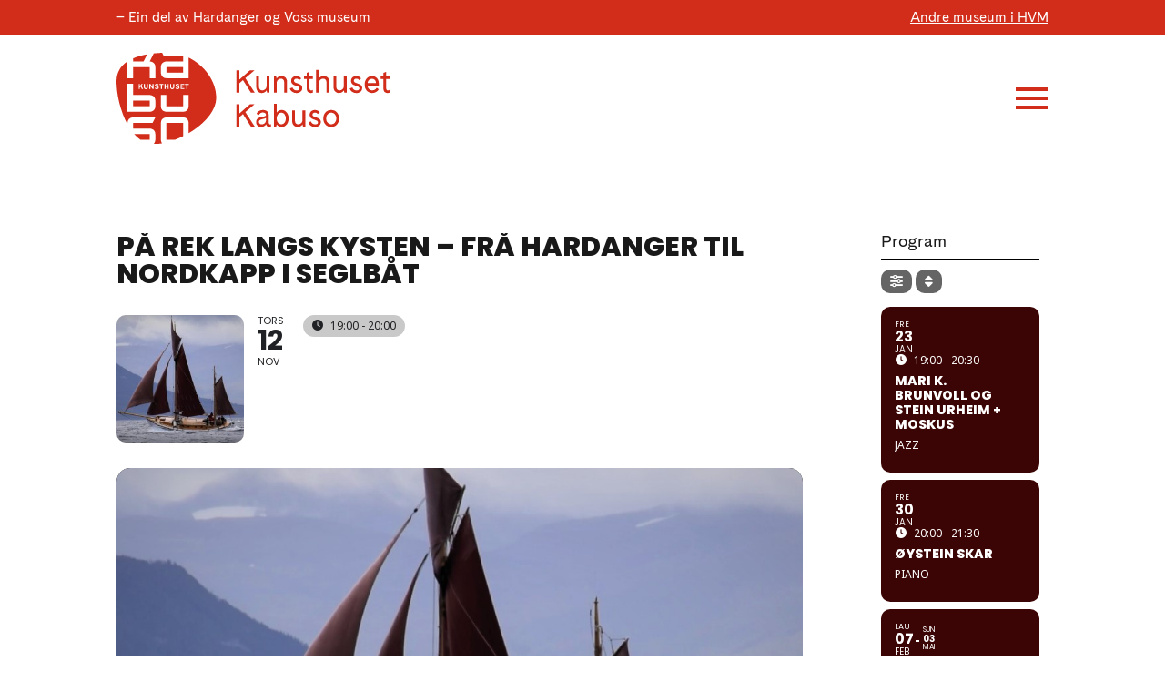

--- FILE ---
content_type: text/html; charset=UTF-8
request_url: https://kabuso.no/program_/pa-rek-langs-kysten-fra-hardanger-til-nordkapp-i-seglbat/
body_size: 74282
content:
<!DOCTYPE html>
<html lang="nb-NO">
<head>
	<meta charset="UTF-8" />
<meta http-equiv="X-UA-Compatible" content="IE=edge">
	<link rel="pingback" href="https://kabuso.no/xmlrpc.php" />

	<script type="text/javascript">
		document.documentElement.className = 'js';
	</script>
	
	<script id="diviarea-loader">window.DiviPopupData=window.DiviAreaConfig={"zIndex":1000000,"animateSpeed":400,"triggerClassPrefix":"show-popup-","idAttrib":"data-popup","modalIndicatorClass":"is-modal","blockingIndicatorClass":"is-blocking","defaultShowCloseButton":true,"withCloseClass":"with-close","noCloseClass":"no-close","triggerCloseClass":"close","singletonClass":"single","darkModeClass":"dark","noShadowClass":"no-shadow","altCloseClass":"close-alt","popupSelector":".et_pb_section.popup","initializeOnEvent":"et_pb_after_init_modules","popupWrapperClass":"area-outer-wrap","fullHeightClass":"full-height","openPopupClass":"da-overlay-visible","overlayClass":"da-overlay","exitIndicatorClass":"on-exit","hoverTriggerClass":"on-hover","clickTriggerClass":"on-click","onExitDelay":2000,"notMobileClass":"not-mobile","notTabletClass":"not-tablet","notDesktopClass":"not-desktop","baseContext":"body","activePopupClass":"is-open","closeButtonClass":"da-close","withLoaderClass":"with-loader","debug":false,"ajaxUrl":"https:\/\/kabuso.no\/wp-admin\/admin-ajax.php","sys":[]};var divimode_loader=function(){"use strict";!function(t){t.DiviArea=t.DiviPopup={loaded:!1};var n=t.DiviArea,i=n.Hooks={},o={};function r(t,n,i){var r,e,c;if("string"==typeof t)if(o[t]){if(n)if((r=o[t])&&i)for(c=r.length;c--;)(e=r[c]).callback===n&&e.context===i&&(r[c]=!1);else for(c=r.length;c--;)r[c].callback===n&&(r[c]=!1)}else o[t]=[]}function e(t,n,i,r){if("string"==typeof t){var e={callback:n,priority:i,context:r},c=o[t];c?(c.push(e),c=function(t){var n,i,o,r,e=t.length;for(r=1;r<e;r++)for(n=t[r],i=r;i>0;i--)(o=t[i-1]).priority>n.priority&&(t[i]=o,t[i-1]=n);return t}(c)):c=[e],o[t]=c}}function c(t,n,i){"string"==typeof n&&(n=[n]);var r,e,c=[];for(r=0;r<n.length;r++)Array.prototype.push.apply(c,o[n[r]]);for(e=0;e<c.length;e++){var a=void 0;c[e]&&"function"==typeof c[e].callback&&("filter"===t?void 0!==(a=c[e].callback.apply(c[e].context,i))&&(i[0]=a):c[e].callback.apply(c[e].context,i))}if("filter"===t)return i[0]}i.silent=function(){return i},n.removeFilter=i.removeFilter=function(t,n){r(t,n)},n.removeAction=i.removeAction=function(t,n){r(t,n)},n.applyFilters=i.applyFilters=function(t){for(var n=[],i=arguments.length-1;i-- >0;)n[i]=arguments[i+1];return c("filter",t,n)},n.doAction=i.doAction=function(t){for(var n=[],i=arguments.length-1;i-- >0;)n[i]=arguments[i+1];c("action",t,n)},n.addFilter=i.addFilter=function(n,i,o,r){e(n,i,parseInt(o||10,10),r||t)},n.addAction=i.addAction=function(n,i,o,r){e(n,i,parseInt(o||10,10),r||t)},n.addActionOnce=i.addActionOnce=function(n,i,o,c){e(n,i,parseInt(o||10,10),c||t),e(n,(function(){r(n,i)}),1+parseInt(o||10,10),c||t)}}(window);return{}}();
</script><style id="et-divi-userfonts">@font-face { font-family: "Cadiz"; font-display: swap;  src: url("https://kabuso.no/wp-content/uploads/et-fonts/CadizWeb-Regular.ttf") format("truetype"); }</style><meta name='robots' content='index, follow, max-image-preview:large, max-snippet:-1, max-video-preview:-1' />
<link rel="alternate" hreflang="no" href="https://kabuso.no/program_/pa-rek-langs-kysten-fra-hardanger-til-nordkapp-i-seglbat/" />
<link rel="alternate" hreflang="x-default" href="https://kabuso.no/program_/pa-rek-langs-kysten-fra-hardanger-til-nordkapp-i-seglbat/" />

	<!-- This site is optimized with the Yoast SEO plugin v26.6 - https://yoast.com/wordpress/plugins/seo/ -->
	<title>På rek langs kysten – frå Hardanger til Nordkapp i seglbåt - Kunsthuset Kabuso</title>
	<link rel="canonical" href="https://kabuso.no/program_/pa-rek-langs-kysten-fra-hardanger-til-nordkapp-i-seglbat/" />
	<meta property="og:locale" content="nb_NO" />
	<meta property="og:type" content="article" />
	<meta property="og:title" content="På rek langs kysten – frå Hardanger til Nordkapp i seglbåt - Kunsthuset Kabuso" />
	<meta property="og:description" content="Morten Hesthammer er fartøyvernar ved HFS og har denne sommaren segla frå Hardanger til Nordkapp om bord på si seglskøyte «Aur». På dette torsdagsføredraget kan du mellom anna få høyre om denne turen, opplevingar undervegs, og kva som gjer at ein kan få ein båt til å segla. Velkomen! OBS: Inngang (kr 100,-) Må kjøpast [&hellip;]" />
	<meta property="og:url" content="https://kabuso.no/program_/pa-rek-langs-kysten-fra-hardanger-til-nordkapp-i-seglbat/" />
	<meta property="og:site_name" content="Kunsthuset Kabuso" />
	<meta property="article:publisher" content="https://www.facebook.com/kunsthusetkabuso/?locale=nb_NO" />
	<meta property="article:modified_time" content="2020-10-27T12:14:18+00:00" />
	<meta property="og:image" content="https://kabuso.no/wp-content/uploads/2020/08/Torsdagsforedrag-Morten-Nettside.jpg" />
	<meta property="og:image:width" content="1033" />
	<meta property="og:image:height" content="768" />
	<meta property="og:image:type" content="image/jpeg" />
	<meta name="twitter:card" content="summary_large_image" />
	<script type="application/ld+json" class="yoast-schema-graph">{"@context":"https://schema.org","@graph":[{"@type":"WebPage","@id":"https://kabuso.no/program_/pa-rek-langs-kysten-fra-hardanger-til-nordkapp-i-seglbat/","url":"https://kabuso.no/program_/pa-rek-langs-kysten-fra-hardanger-til-nordkapp-i-seglbat/","name":"På rek langs kysten – frå Hardanger til Nordkapp i seglbåt - Kunsthuset Kabuso","isPartOf":{"@id":"https://kabuso.no/#website"},"primaryImageOfPage":{"@id":"https://kabuso.no/program_/pa-rek-langs-kysten-fra-hardanger-til-nordkapp-i-seglbat/#primaryimage"},"image":{"@id":"https://kabuso.no/program_/pa-rek-langs-kysten-fra-hardanger-til-nordkapp-i-seglbat/#primaryimage"},"thumbnailUrl":"https://kabuso.no/wp-content/uploads/2020/08/Torsdagsforedrag-Morten-Nettside.jpg","datePublished":"2020-08-21T13:02:06+00:00","dateModified":"2020-10-27T12:14:18+00:00","breadcrumb":{"@id":"https://kabuso.no/program_/pa-rek-langs-kysten-fra-hardanger-til-nordkapp-i-seglbat/#breadcrumb"},"inLanguage":"nb-NO","potentialAction":[{"@type":"ReadAction","target":["https://kabuso.no/program_/pa-rek-langs-kysten-fra-hardanger-til-nordkapp-i-seglbat/"]}]},{"@type":"ImageObject","inLanguage":"nb-NO","@id":"https://kabuso.no/program_/pa-rek-langs-kysten-fra-hardanger-til-nordkapp-i-seglbat/#primaryimage","url":"https://kabuso.no/wp-content/uploads/2020/08/Torsdagsforedrag-Morten-Nettside.jpg","contentUrl":"https://kabuso.no/wp-content/uploads/2020/08/Torsdagsforedrag-Morten-Nettside.jpg","width":1033,"height":768},{"@type":"BreadcrumbList","@id":"https://kabuso.no/program_/pa-rek-langs-kysten-fra-hardanger-til-nordkapp-i-seglbat/#breadcrumb","itemListElement":[{"@type":"ListItem","position":1,"name":"Hjem","item":"https://kabuso.no/"},{"@type":"ListItem","position":2,"name":"Program","item":"https://kabuso.no/program_/"},{"@type":"ListItem","position":3,"name":"På rek langs kysten – frå Hardanger til Nordkapp i seglbåt"}]},{"@type":"WebSite","@id":"https://kabuso.no/#website","url":"https://kabuso.no/","name":"Kunsthuset Kabuso","description":"Kunsthuset ved Hardangerfjorden","publisher":{"@id":"https://kabuso.no/#organization"},"potentialAction":[{"@type":"SearchAction","target":{"@type":"EntryPoint","urlTemplate":"https://kabuso.no/?s={search_term_string}"},"query-input":{"@type":"PropertyValueSpecification","valueRequired":true,"valueName":"search_term_string"}}],"inLanguage":"nb-NO"},{"@type":"Organization","@id":"https://kabuso.no/#organization","name":"Kunsthuset Kabuso","url":"https://kabuso.no/","logo":{"@type":"ImageObject","inLanguage":"nb-NO","@id":"https://kabuso.no/#/schema/logo/image/","url":"https://kabuso.no/wp-content/uploads/2023/06/Kabuso-hovud.svg","contentUrl":"https://kabuso.no/wp-content/uploads/2023/06/Kabuso-hovud.svg","width":1,"height":1,"caption":"Kunsthuset Kabuso"},"image":{"@id":"https://kabuso.no/#/schema/logo/image/"},"sameAs":["https://www.facebook.com/kunsthusetkabuso/?locale=nb_NO","https://www.instagram.com/kunsthuset_kabuso/","https://www.linkedin.com/company/kunsthuset-kabuso/","https://www.linkedin.com/company/hardanger-skyspace/"]}]}</script>
	<!-- / Yoast SEO plugin. -->


<title>På rek langs kysten – frå Hardanger til Nordkapp i seglbåt - Kunsthuset Kabuso</title>
<link rel='dns-prefetch' href='//maps.googleapis.com' />
<link rel='dns-prefetch' href='//meet.jit.si' />
<link rel='dns-prefetch' href='//fonts.googleapis.com' />
<link rel="alternate" type="application/rss+xml" title="Kunsthuset Kabuso &raquo; strøm" href="https://kabuso.no/feed/" />
<link rel="alternate" type="application/rss+xml" title="Kunsthuset Kabuso &raquo; kommentarstrøm" href="https://kabuso.no/comments/feed/" />
<link rel="alternate" title="oEmbed (JSON)" type="application/json+oembed" href="https://kabuso.no/wp-json/oembed/1.0/embed?url=https%3A%2F%2Fkabuso.no%2Fprogram_%2Fpa-rek-langs-kysten-fra-hardanger-til-nordkapp-i-seglbat%2F" />
<link rel="alternate" title="oEmbed (XML)" type="text/xml+oembed" href="https://kabuso.no/wp-json/oembed/1.0/embed?url=https%3A%2F%2Fkabuso.no%2Fprogram_%2Fpa-rek-langs-kysten-fra-hardanger-til-nordkapp-i-seglbat%2F&#038;format=xml" />
<meta content="Divi Child - Megabite edits v.1.0.0" name="generator"/><link rel='stylesheet' id='evo_single_event-css' href='//kabuso.no/wp-content/plugins/eventON/assets/css/evo_event_styles.css?ver=4.9.8' type='text/css' media='all' />
<style id='wp-emoji-styles-inline-css' type='text/css'>

	img.wp-smiley, img.emoji {
		display: inline !important;
		border: none !important;
		box-shadow: none !important;
		height: 1em !important;
		width: 1em !important;
		margin: 0 0.07em !important;
		vertical-align: -0.1em !important;
		background: none !important;
		padding: 0 !important;
	}
/*# sourceURL=wp-emoji-styles-inline-css */
</style>
<link rel='stylesheet' id='wp-block-library-css' href='https://kabuso.no/wp-includes/css/dist/block-library/style.min.css?ver=6.9' type='text/css' media='all' />
<style id='global-styles-inline-css' type='text/css'>
:root{--wp--preset--aspect-ratio--square: 1;--wp--preset--aspect-ratio--4-3: 4/3;--wp--preset--aspect-ratio--3-4: 3/4;--wp--preset--aspect-ratio--3-2: 3/2;--wp--preset--aspect-ratio--2-3: 2/3;--wp--preset--aspect-ratio--16-9: 16/9;--wp--preset--aspect-ratio--9-16: 9/16;--wp--preset--color--black: #000000;--wp--preset--color--cyan-bluish-gray: #abb8c3;--wp--preset--color--white: #ffffff;--wp--preset--color--pale-pink: #f78da7;--wp--preset--color--vivid-red: #cf2e2e;--wp--preset--color--luminous-vivid-orange: #ff6900;--wp--preset--color--luminous-vivid-amber: #fcb900;--wp--preset--color--light-green-cyan: #7bdcb5;--wp--preset--color--vivid-green-cyan: #00d084;--wp--preset--color--pale-cyan-blue: #8ed1fc;--wp--preset--color--vivid-cyan-blue: #0693e3;--wp--preset--color--vivid-purple: #9b51e0;--wp--preset--gradient--vivid-cyan-blue-to-vivid-purple: linear-gradient(135deg,rgb(6,147,227) 0%,rgb(155,81,224) 100%);--wp--preset--gradient--light-green-cyan-to-vivid-green-cyan: linear-gradient(135deg,rgb(122,220,180) 0%,rgb(0,208,130) 100%);--wp--preset--gradient--luminous-vivid-amber-to-luminous-vivid-orange: linear-gradient(135deg,rgb(252,185,0) 0%,rgb(255,105,0) 100%);--wp--preset--gradient--luminous-vivid-orange-to-vivid-red: linear-gradient(135deg,rgb(255,105,0) 0%,rgb(207,46,46) 100%);--wp--preset--gradient--very-light-gray-to-cyan-bluish-gray: linear-gradient(135deg,rgb(238,238,238) 0%,rgb(169,184,195) 100%);--wp--preset--gradient--cool-to-warm-spectrum: linear-gradient(135deg,rgb(74,234,220) 0%,rgb(151,120,209) 20%,rgb(207,42,186) 40%,rgb(238,44,130) 60%,rgb(251,105,98) 80%,rgb(254,248,76) 100%);--wp--preset--gradient--blush-light-purple: linear-gradient(135deg,rgb(255,206,236) 0%,rgb(152,150,240) 100%);--wp--preset--gradient--blush-bordeaux: linear-gradient(135deg,rgb(254,205,165) 0%,rgb(254,45,45) 50%,rgb(107,0,62) 100%);--wp--preset--gradient--luminous-dusk: linear-gradient(135deg,rgb(255,203,112) 0%,rgb(199,81,192) 50%,rgb(65,88,208) 100%);--wp--preset--gradient--pale-ocean: linear-gradient(135deg,rgb(255,245,203) 0%,rgb(182,227,212) 50%,rgb(51,167,181) 100%);--wp--preset--gradient--electric-grass: linear-gradient(135deg,rgb(202,248,128) 0%,rgb(113,206,126) 100%);--wp--preset--gradient--midnight: linear-gradient(135deg,rgb(2,3,129) 0%,rgb(40,116,252) 100%);--wp--preset--font-size--small: 13px;--wp--preset--font-size--medium: 20px;--wp--preset--font-size--large: 36px;--wp--preset--font-size--x-large: 42px;--wp--preset--spacing--20: 0.44rem;--wp--preset--spacing--30: 0.67rem;--wp--preset--spacing--40: 1rem;--wp--preset--spacing--50: 1.5rem;--wp--preset--spacing--60: 2.25rem;--wp--preset--spacing--70: 3.38rem;--wp--preset--spacing--80: 5.06rem;--wp--preset--shadow--natural: 6px 6px 9px rgba(0, 0, 0, 0.2);--wp--preset--shadow--deep: 12px 12px 50px rgba(0, 0, 0, 0.4);--wp--preset--shadow--sharp: 6px 6px 0px rgba(0, 0, 0, 0.2);--wp--preset--shadow--outlined: 6px 6px 0px -3px rgb(255, 255, 255), 6px 6px rgb(0, 0, 0);--wp--preset--shadow--crisp: 6px 6px 0px rgb(0, 0, 0);}:root { --wp--style--global--content-size: 823px;--wp--style--global--wide-size: 1080px; }:where(body) { margin: 0; }.wp-site-blocks > .alignleft { float: left; margin-right: 2em; }.wp-site-blocks > .alignright { float: right; margin-left: 2em; }.wp-site-blocks > .aligncenter { justify-content: center; margin-left: auto; margin-right: auto; }:where(.is-layout-flex){gap: 0.5em;}:where(.is-layout-grid){gap: 0.5em;}.is-layout-flow > .alignleft{float: left;margin-inline-start: 0;margin-inline-end: 2em;}.is-layout-flow > .alignright{float: right;margin-inline-start: 2em;margin-inline-end: 0;}.is-layout-flow > .aligncenter{margin-left: auto !important;margin-right: auto !important;}.is-layout-constrained > .alignleft{float: left;margin-inline-start: 0;margin-inline-end: 2em;}.is-layout-constrained > .alignright{float: right;margin-inline-start: 2em;margin-inline-end: 0;}.is-layout-constrained > .aligncenter{margin-left: auto !important;margin-right: auto !important;}.is-layout-constrained > :where(:not(.alignleft):not(.alignright):not(.alignfull)){max-width: var(--wp--style--global--content-size);margin-left: auto !important;margin-right: auto !important;}.is-layout-constrained > .alignwide{max-width: var(--wp--style--global--wide-size);}body .is-layout-flex{display: flex;}.is-layout-flex{flex-wrap: wrap;align-items: center;}.is-layout-flex > :is(*, div){margin: 0;}body .is-layout-grid{display: grid;}.is-layout-grid > :is(*, div){margin: 0;}body{padding-top: 0px;padding-right: 0px;padding-bottom: 0px;padding-left: 0px;}:root :where(.wp-element-button, .wp-block-button__link){background-color: #32373c;border-width: 0;color: #fff;font-family: inherit;font-size: inherit;font-style: inherit;font-weight: inherit;letter-spacing: inherit;line-height: inherit;padding-top: calc(0.667em + 2px);padding-right: calc(1.333em + 2px);padding-bottom: calc(0.667em + 2px);padding-left: calc(1.333em + 2px);text-decoration: none;text-transform: inherit;}.has-black-color{color: var(--wp--preset--color--black) !important;}.has-cyan-bluish-gray-color{color: var(--wp--preset--color--cyan-bluish-gray) !important;}.has-white-color{color: var(--wp--preset--color--white) !important;}.has-pale-pink-color{color: var(--wp--preset--color--pale-pink) !important;}.has-vivid-red-color{color: var(--wp--preset--color--vivid-red) !important;}.has-luminous-vivid-orange-color{color: var(--wp--preset--color--luminous-vivid-orange) !important;}.has-luminous-vivid-amber-color{color: var(--wp--preset--color--luminous-vivid-amber) !important;}.has-light-green-cyan-color{color: var(--wp--preset--color--light-green-cyan) !important;}.has-vivid-green-cyan-color{color: var(--wp--preset--color--vivid-green-cyan) !important;}.has-pale-cyan-blue-color{color: var(--wp--preset--color--pale-cyan-blue) !important;}.has-vivid-cyan-blue-color{color: var(--wp--preset--color--vivid-cyan-blue) !important;}.has-vivid-purple-color{color: var(--wp--preset--color--vivid-purple) !important;}.has-black-background-color{background-color: var(--wp--preset--color--black) !important;}.has-cyan-bluish-gray-background-color{background-color: var(--wp--preset--color--cyan-bluish-gray) !important;}.has-white-background-color{background-color: var(--wp--preset--color--white) !important;}.has-pale-pink-background-color{background-color: var(--wp--preset--color--pale-pink) !important;}.has-vivid-red-background-color{background-color: var(--wp--preset--color--vivid-red) !important;}.has-luminous-vivid-orange-background-color{background-color: var(--wp--preset--color--luminous-vivid-orange) !important;}.has-luminous-vivid-amber-background-color{background-color: var(--wp--preset--color--luminous-vivid-amber) !important;}.has-light-green-cyan-background-color{background-color: var(--wp--preset--color--light-green-cyan) !important;}.has-vivid-green-cyan-background-color{background-color: var(--wp--preset--color--vivid-green-cyan) !important;}.has-pale-cyan-blue-background-color{background-color: var(--wp--preset--color--pale-cyan-blue) !important;}.has-vivid-cyan-blue-background-color{background-color: var(--wp--preset--color--vivid-cyan-blue) !important;}.has-vivid-purple-background-color{background-color: var(--wp--preset--color--vivid-purple) !important;}.has-black-border-color{border-color: var(--wp--preset--color--black) !important;}.has-cyan-bluish-gray-border-color{border-color: var(--wp--preset--color--cyan-bluish-gray) !important;}.has-white-border-color{border-color: var(--wp--preset--color--white) !important;}.has-pale-pink-border-color{border-color: var(--wp--preset--color--pale-pink) !important;}.has-vivid-red-border-color{border-color: var(--wp--preset--color--vivid-red) !important;}.has-luminous-vivid-orange-border-color{border-color: var(--wp--preset--color--luminous-vivid-orange) !important;}.has-luminous-vivid-amber-border-color{border-color: var(--wp--preset--color--luminous-vivid-amber) !important;}.has-light-green-cyan-border-color{border-color: var(--wp--preset--color--light-green-cyan) !important;}.has-vivid-green-cyan-border-color{border-color: var(--wp--preset--color--vivid-green-cyan) !important;}.has-pale-cyan-blue-border-color{border-color: var(--wp--preset--color--pale-cyan-blue) !important;}.has-vivid-cyan-blue-border-color{border-color: var(--wp--preset--color--vivid-cyan-blue) !important;}.has-vivid-purple-border-color{border-color: var(--wp--preset--color--vivid-purple) !important;}.has-vivid-cyan-blue-to-vivid-purple-gradient-background{background: var(--wp--preset--gradient--vivid-cyan-blue-to-vivid-purple) !important;}.has-light-green-cyan-to-vivid-green-cyan-gradient-background{background: var(--wp--preset--gradient--light-green-cyan-to-vivid-green-cyan) !important;}.has-luminous-vivid-amber-to-luminous-vivid-orange-gradient-background{background: var(--wp--preset--gradient--luminous-vivid-amber-to-luminous-vivid-orange) !important;}.has-luminous-vivid-orange-to-vivid-red-gradient-background{background: var(--wp--preset--gradient--luminous-vivid-orange-to-vivid-red) !important;}.has-very-light-gray-to-cyan-bluish-gray-gradient-background{background: var(--wp--preset--gradient--very-light-gray-to-cyan-bluish-gray) !important;}.has-cool-to-warm-spectrum-gradient-background{background: var(--wp--preset--gradient--cool-to-warm-spectrum) !important;}.has-blush-light-purple-gradient-background{background: var(--wp--preset--gradient--blush-light-purple) !important;}.has-blush-bordeaux-gradient-background{background: var(--wp--preset--gradient--blush-bordeaux) !important;}.has-luminous-dusk-gradient-background{background: var(--wp--preset--gradient--luminous-dusk) !important;}.has-pale-ocean-gradient-background{background: var(--wp--preset--gradient--pale-ocean) !important;}.has-electric-grass-gradient-background{background: var(--wp--preset--gradient--electric-grass) !important;}.has-midnight-gradient-background{background: var(--wp--preset--gradient--midnight) !important;}.has-small-font-size{font-size: var(--wp--preset--font-size--small) !important;}.has-medium-font-size{font-size: var(--wp--preset--font-size--medium) !important;}.has-large-font-size{font-size: var(--wp--preset--font-size--large) !important;}.has-x-large-font-size{font-size: var(--wp--preset--font-size--x-large) !important;}
/*# sourceURL=global-styles-inline-css */
</style>

<style id='wp-block-template-skip-link-inline-css' type='text/css'>

		.skip-link.screen-reader-text {
			border: 0;
			clip-path: inset(50%);
			height: 1px;
			margin: -1px;
			overflow: hidden;
			padding: 0;
			position: absolute !important;
			width: 1px;
			word-wrap: normal !important;
		}

		.skip-link.screen-reader-text:focus {
			background-color: #eee;
			clip-path: none;
			color: #444;
			display: block;
			font-size: 1em;
			height: auto;
			left: 5px;
			line-height: normal;
			padding: 15px 23px 14px;
			text-decoration: none;
			top: 5px;
			width: auto;
			z-index: 100000;
		}
/*# sourceURL=wp-block-template-skip-link-inline-css */
</style>
<link rel='stylesheet' id='wpml-legacy-horizontal-list-0-css' href='https://kabuso.no/wp-content/plugins/sitepress-multilingual-cms/templates/language-switchers/legacy-list-horizontal/style.min.css?ver=1' type='text/css' media='all' />
<style id='wpml-legacy-horizontal-list-0-inline-css' type='text/css'>
.wpml-ls-statics-footer a, .wpml-ls-statics-footer .wpml-ls-sub-menu a, .wpml-ls-statics-footer .wpml-ls-sub-menu a:link, .wpml-ls-statics-footer li:not(.wpml-ls-current-language) .wpml-ls-link, .wpml-ls-statics-footer li:not(.wpml-ls-current-language) .wpml-ls-link:link {color:#444444;background-color:#ffffff;}.wpml-ls-statics-footer .wpml-ls-sub-menu a:hover,.wpml-ls-statics-footer .wpml-ls-sub-menu a:focus, .wpml-ls-statics-footer .wpml-ls-sub-menu a:link:hover, .wpml-ls-statics-footer .wpml-ls-sub-menu a:link:focus {color:#000000;background-color:#eeeeee;}.wpml-ls-statics-footer .wpml-ls-current-language > a {color:#444444;background-color:#ffffff;}.wpml-ls-statics-footer .wpml-ls-current-language:hover>a, .wpml-ls-statics-footer .wpml-ls-current-language>a:focus {color:#000000;background-color:#eeeeee;}
/*# sourceURL=wpml-legacy-horizontal-list-0-inline-css */
</style>
<link rel='stylesheet' id='wpml-legacy-vertical-list-0-css' href='https://kabuso.no/wp-content/plugins/sitepress-multilingual-cms/templates/language-switchers/legacy-list-vertical/style.min.css?ver=1' type='text/css' media='all' />
<link rel='stylesheet' id='cmplz-general-css' href='https://kabuso.no/wp-content/plugins/complianz-gdpr-premium/assets/css/cookieblocker.min.css?ver=1765354712' type='text/css' media='all' />
<link rel='stylesheet' id='css-divi-area-css' href='https://kabuso.no/wp-content/plugins/popups-for-divi/styles/front.min.css?ver=3.2.3' type='text/css' media='all' />
<style id='css-divi-area-inline-css' type='text/css'>
.et_pb_section.popup{display:none}
/*# sourceURL=css-divi-area-inline-css */
</style>
<link rel='stylesheet' id='css-divi-area-popuphidden-css' href='https://kabuso.no/wp-content/plugins/popups-for-divi/styles/front-popuphidden.min.css?ver=3.2.3' type='text/css' media='all' />
<link rel='stylesheet' id='evcal_google_fonts-css' href='https://fonts.googleapis.com/css?family=Noto+Sans%3A400%2C400italic%2C700%7CPoppins%3A700%2C800%2C900&#038;subset=latin%2Clatin-ext&#038;ver=4.9.8' type='text/css' media='all' />
<link rel='stylesheet' id='evcal_cal_default-css' href='//kabuso.no/wp-content/plugins/eventON/assets/css/eventon_styles.css?ver=4.9.8' type='text/css' media='all' />
<link rel='stylesheet' id='evo_font_icons-css' href='//kabuso.no/wp-content/plugins/eventON/assets/fonts/all.css?ver=4.9.8' type='text/css' media='all' />
<link rel='stylesheet' id='photoswipe-css' href='//kabuso.no/wp-content/plugins/eventon-event-photos/assets/css/photoswipe.css?ver=6.9' type='text/css' media='all' />
<link rel='stylesheet' id='skin-css' href='//kabuso.no/wp-content/plugins/eventon-event-photos/assets/css/skins/default-skin/default-skin.css?ver=6.9' type='text/css' media='all' />
<link rel='stylesheet' id='evoep_styles-css' href='//kabuso.no/wp-content/plugins/eventon-event-photos/assets/EP_styles.css?ver=6.9' type='text/css' media='all' />
<link rel='stylesheet' id='eventon_dynamic_styles-css' href='//kabuso.no/wp-content/plugins/eventON/assets/css/eventon_dynamic_styles.css?ver=4.9.8' type='text/css' media='all' />
<link rel='stylesheet' id='mhmm-styles-css' href='https://kabuso.no/wp-content/plugins/mhmm/styles/style.min.css?ver=1.0.0' type='text/css' media='all' />
<link rel='stylesheet' id='evo_el_styles-css' href='//kabuso.no/wp-content/plugins/eventon-event-lists/assets/el_styles.css?ver=6.9' type='text/css' media='all' />
<link rel='stylesheet' id='font-awesome-css' href='https://kabuso.no/wp-content/plugins/layers-heroes-assemble/assets/css/font-awesome.min.css?ver=4.5.0' type='text/css' media='all' />
<link rel='stylesheet' id='jquery-powertip-css' href='https://kabuso.no/wp-content/plugins/layers-heroes-assemble/assets/css/jquery.powertip.min.css?ver=1.2.0' type='text/css' media='all' />
<link rel='stylesheet' id='jquery-magnific-popup-css' href='https://kabuso.no/wp-content/plugins/layers-heroes-assemble/assets/css/magnific-popup.css?ver=0.9.9' type='text/css' media='all' />
<link rel='stylesheet' id='animate-css' href='https://kabuso.no/wp-content/plugins/layers-heroes-assemble/assets/css/animate.min.css?ver=1.2.8' type='text/css' media='all' />
<link rel='stylesheet' id='layers-heroes-assemble-css' href='https://kabuso.no/wp-content/plugins/layers-heroes-assemble/assets/css/core.min.css?ver=1.2.8' type='text/css' media='all' />
<link rel='stylesheet' id='divi-style-parent-css' href='https://kabuso.no/wp-content/themes/Divi/style-static.min.css?ver=4.27.4' type='text/css' media='all' />
<link rel='stylesheet' id='divi-style-css' href='https://kabuso.no/wp-content/themes/Divi-child03/style.css?ver=4.27.4' type='text/css' media='all' />
<link rel='stylesheet' id='mhmm-css' href='https://kabuso.no/wp-content/plugins/mhmm/styles/mhmm.css?ver=6.9' type='text/css' media='all' />
<script type="text/javascript" src="https://kabuso.no/wp-includes/js/jquery/jquery.min.js?ver=3.7.1" id="jquery-core-js"></script>
<script type="text/javascript" src="https://kabuso.no/wp-includes/js/jquery/jquery-migrate.min.js?ver=3.4.1" id="jquery-migrate-js"></script>
<script type="text/javascript" id="mhmm-menu-layout-js-extra">
/* <![CDATA[ */
var mhmm_menu_layout = {"ajaxurl":"https://kabuso.no/wp-admin/admin-ajax.php","layouts":{"595":{"content":"\u003Cdiv class=\"et_pb_section et_pb_section_0 et_pb_with_background et_section_regular\" \u003E\n\t\t\t\t\n\t\t\t\t\n\t\t\t\t\n\t\t\t\t\n\t\t\t\t\n\t\t\t\t\n\t\t\t\t\u003Cdiv class=\"et_pb_row et_pb_row_0 et_pb_row_fullwidth et_pb_gutters1\"\u003E\n\t\t\t\t\u003Cdiv class=\"et_pb_column et_pb_column_4_4 et_pb_column_0  et_pb_css_mix_blend_mode_passthrough et-last-child\"\u003E\n\t\t\t\t\n\t\t\t\t\n\t\t\t\t\n\t\t\t\t\n\t\t\t\t\u003Cdiv class=\"et_pb_module et_pb_text et_pb_text_0 et_animated  et_pb_text_align_center et_pb_bg_layout_light\"\u003E\n\t\t\t\t\n\t\t\t\t\n\t\t\t\t\n\t\t\t\t\n\t\t\t\t\u003Cdiv class=\"et_pb_text_inner\"\u003ECrafted &amp; Delicious\r\u003C/div\u003E\n\t\t\t\u003C/div\u003E\u003Cdiv class=\"et_pb_module et_pb_text et_pb_text_1 et_animated  et_pb_text_align_center et_pb_bg_layout_light\"\u003E\n\t\t\t\t\n\t\t\t\t\n\t\t\t\t\n\t\t\t\t\n\t\t\t\t\u003Cdiv class=\"et_pb_text_inner\"\u003E\u003Ch2\u003EMenus\u003C/h2\u003E\r\u003C/div\u003E\n\t\t\t\u003C/div\u003E\n\t\t\t\u003C/div\u003E\n\t\t\t\t\n\t\t\t\t\n\t\t\t\t\n\t\t\t\t\n\t\t\t\u003C/div\u003E\u003Cdiv class=\"et_pb_row et_pb_row_1 et_pb_row_fullwidth et_pb_gutters1\"\u003E\n\t\t\t\t\u003Cdiv class=\"et_pb_column et_pb_column_1_4 et_pb_column_1  et_pb_css_mix_blend_mode_passthrough et_pb_column_empty\"\u003E\n\t\t\t\t\n\t\t\t\t\n\t\t\t\t\n\t\t\t\t\n\t\t\t\t\n\t\t\t\u003C/div\u003E\u003Cdiv class=\"et_pb_column et_pb_column_1_4 et_pb_column_2  et_pb_css_mix_blend_mode_passthrough\"\u003E\n\t\t\t\t\n\t\t\t\t\n\t\t\t\t\n\t\t\t\t\n\t\t\t\t\u003Cdiv class=\"et_pb_module et_pb_text et_pb_text_2 megaMenuMenus et_animated  et_pb_text_align_center et_pb_bg_layout_light\"\u003E\n\t\t\t\t\n\t\t\t\t\n\t\t\t\t\n\t\t\t\t\n\t\t\t\t\u003Cdiv class=\"et_pb_text_inner\"\u003E\u003Ch3\u003E\u003Ca href=\"/\"\u003EHome\u003C/a\u003E\u003C/h3\u003E\r\n\u003Ch3\u003E\u003Ca href=\"/#features\"\u003EFeatures\u003C/a\u003E\u003C/h3\u003E\r\n\u003Ch3\u003E\u003Ca href=\"/faqs\"\u003EFAQs\u003C/a\u003E\u003C/h3\u003E\r\n\u003Ch3\u003E\u003Ca href=\"/tutorials\"\u003ETutorials\u003C/a\u003E\u003C/h3\u003E\r\n\u003Ch3\u003E\u003Ca href=\"#\" target=\"_blank\" rel=\"noopener\"\u003EBuy Now\u003C/a\u003E\u003C/h3\u003E\r\u003C/div\u003E\n\t\t\t\u003C/div\u003E\n\t\t\t\u003C/div\u003E\u003Cdiv class=\"et_pb_column et_pb_column_1_4 et_pb_column_3  et_pb_css_mix_blend_mode_passthrough\"\u003E\n\t\t\t\t\n\t\t\t\t\n\t\t\t\t\n\t\t\t\t\n\t\t\t\t\u003Cdiv class=\"et_pb_module et_pb_text et_pb_text_3 megaMenuMenus et_animated  et_pb_text_align_center et_pb_bg_layout_light\"\u003E\n\t\t\t\t\n\t\t\t\t\n\t\t\t\t\n\t\t\t\t\n\t\t\t\t\u003Cdiv class=\"et_pb_text_inner\"\u003E\u003Ch3\u003E\u003Ca href=\"/demo-1/\"\u003EDemo 1\u003C/a\u003E\u003C/h3\u003E\r\n\u003Ch3\u003E\u003Ca href=\"/demo-2/\"\u003EDemo 2\u003C/a\u003E\u003C/h3\u003E\r\n\u003Ch3\u003E\u003Ca href=\"/demo-3/\"\u003EDemo 3\u003C/a\u003E\u003C/h3\u003E\r\n\u003Ch3\u003E\u003Ca href=\"/demo-4/\"\u003EDemo 4\u003C/a\u003E\u003C/h3\u003E\r\n\u003Ch3\u003E\u003Ca href=\"/demo-5/\"\u003EDemo 5\u003C/a\u003E\u003C/h3\u003E\r\n\u003Ch3\u003E\u003Ca href=\"/demo-6/\"\u003EDemo 6\u003C/a\u003E\u003C/h3\u003E\r\n\u003Ch3\u003E\u003Ca href=\"/demo-7/\"\u003EDemo 7\u003C/a\u003E\u003C/h3\u003E\r\n\u003Ch3\u003E\u003Ca href=\"/demo-8/\"\u003EDemo 8\u003C/a\u003E\u003C/h3\u003E\r\u003C/div\u003E\n\t\t\t\u003C/div\u003E\n\t\t\t\u003C/div\u003E\u003Cdiv class=\"et_pb_column et_pb_column_1_4 et_pb_column_4  et_pb_css_mix_blend_mode_passthrough et-last-child et_pb_column_empty\"\u003E\n\t\t\t\t\n\t\t\t\t\n\t\t\t\t\n\t\t\t\t\n\t\t\t\t\n\t\t\t\u003C/div\u003E\n\t\t\t\t\n\t\t\t\t\n\t\t\t\t\n\t\t\t\t\n\t\t\t\u003C/div\u003E\u003Cdiv class=\"et_pb_row et_pb_row_2 et_pb_row_fullwidth et_pb_gutters1\"\u003E\n\t\t\t\t\u003Cdiv class=\"et_pb_column et_pb_column_4_4 et_pb_column_5  et_pb_css_mix_blend_mode_passthrough et-last-child\"\u003E\n\t\t\t\t\n\t\t\t\t\n\t\t\t\t\n\t\t\t\t\n\t\t\t\t\u003Cdiv class=\"et_pb_button_module_wrapper et_pb_button_0_wrapper et_pb_button_alignment_center et_pb_module \"\u003E\n\t\t\t\t\u003Ca class=\"et_pb_button et_pb_button_0 et_animated et_pb_bg_layout_dark\" href=\"\"\u003EBook Reservation\u003C/a\u003E\n\t\t\t\u003C/div\u003E\u003Cdiv class=\"et_pb_module et_pb_code et_pb_code_0\"\u003E\n\t\t\t\t\n\t\t\t\t\n\t\t\t\t\n\t\t\t\t\n\t\t\t\t\u003Cdiv class=\"et_pb_code_inner\"\u003E&lt;style&gt;&lt;!-- [et_pb_line_break_holder] --&gt;.megaMenuMenus a {&lt;!-- [et_pb_line_break_holder] --&gt;transition: all .3s ease-in-out;&lt;!-- [et_pb_line_break_holder] --&gt;}&lt;!-- [et_pb_line_break_holder] --&gt;.megaMenuMenus a:hover {&lt;!-- [et_pb_line_break_holder] --&gt;color: #ff7864;&lt;!-- [et_pb_line_break_holder] --&gt;}&lt;!-- [et_pb_line_break_holder] --&gt;.et_pb_button_module_wrapper {&lt;!-- [et_pb_line_break_holder] --&gt;margin-bottom: 20px !important;&lt;!-- [et_pb_line_break_holder] --&gt;}&lt;!-- [et_pb_line_break_holder] --&gt;\u003C/div\u003E\n\t\t\t\u003C/div\u003E\n\t\t\t\u003C/div\u003E\n\t\t\t\t\n\t\t\t\t\n\t\t\t\t\n\t\t\t\t\n\t\t\t\u003C/div\u003E\n\t\t\t\t\n\t\t\t\t\n\t\t\t\u003C/div\u003E\u003Cdiv class=\"et_pb_section et_pb_section_1 et_pb_with_background et_section_regular\" \u003E\n\t\t\t\t\n\t\t\t\t\n\t\t\t\t\n\t\t\t\t\n\t\t\t\t\n\t\t\t\t\n\t\t\t\t\u003Cdiv class=\"et_pb_row et_pb_row_3 et_pb_row_fullwidth et_animated et_pb_gutters1\"\u003E\n\t\t\t\t\u003Cdiv class=\"et_pb_column et_pb_column_1_2 et_pb_column_6  et_pb_css_mix_blend_mode_passthrough et_pb_column_empty\"\u003E\n\t\t\t\t\n\t\t\t\t\n\t\t\t\t\n\t\t\t\t\n\t\t\t\t\n\t\t\t\u003C/div\u003E\u003Cdiv class=\"et_pb_column et_pb_column_1_2 et_pb_column_7  et_pb_css_mix_blend_mode_passthrough et-last-child\"\u003E\n\t\t\t\t\n\t\t\t\t\n\t\t\t\t\n\t\t\t\t\n\t\t\t\t\u003Cdiv class=\"et_pb_module et_pb_text et_pb_text_4 et_animated  et_pb_text_align_left et_pb_bg_layout_light\"\u003E\n\t\t\t\t\n\t\t\t\t\n\t\t\t\t\n\t\t\t\t\n\t\t\t\t\u003Cdiv class=\"et_pb_text_inner\"\u003EFeatured Meal Plan\r\u003C/div\u003E\n\t\t\t\u003C/div\u003E\u003Cdiv class=\"et_pb_module et_pb_text et_pb_text_5  et_pb_text_align_left et_pb_bg_layout_light\"\u003E\n\t\t\t\t\n\t\t\t\t\n\t\t\t\t\n\t\t\t\t\n\t\t\t\t\u003Cdiv class=\"et_pb_text_inner\"\u003E\u003Ch2\u003EA Guide to Breakfast, Lunch &amp; Dinner\u003C/h2\u003E\r\u003C/div\u003E\n\t\t\t\u003C/div\u003E\u003Cdiv class=\"et_pb_module et_pb_text et_pb_text_6  et_pb_text_align_left et_pb_bg_layout_light\"\u003E\n\t\t\t\t\n\t\t\t\t\n\t\t\t\t\n\t\t\t\t\n\t\t\t\t\u003Cdiv class=\"et_pb_text_inner\"\u003ELorem ipsum dolor sit amet, consectetur adipiscing elit, sed do eiusmod tempor incididunt ut .labore et dolore magna aliqua. Ut enim ad minim veniam.\r\u003C/div\u003E\n\t\t\t\u003C/div\u003E\u003Cdiv class=\"et_pb_button_module_wrapper et_pb_button_1_wrapper et_pb_button_alignment_left et_pb_module \"\u003E\n\t\t\t\t\u003Ca class=\"et_pb_button et_pb_button_1 et_pb_bg_layout_dark\" href=\"\"\u003ELearn More\u003C/a\u003E\n\t\t\t\u003C/div\u003E\n\t\t\t\u003C/div\u003E\n\t\t\t\t\n\t\t\t\t\n\t\t\t\t\n\t\t\t\t\n\t\t\t\u003C/div\u003E\n\t\t\t\t\n\t\t\t\t\n\t\t\t\u003C/div\u003E","transition":"","background":"","close":"","close_color":"","close_background_color":""},"524":{"content":"\u003Cdiv class=\"et_pb_section et_pb_section_2 et_pb_with_background et_section_regular\" \u003E\n\t\t\t\t\n\t\t\t\t\n\t\t\t\t\n\t\t\t\t\n\t\t\t\t\n\t\t\t\t\n\t\t\t\t\u003Cdiv class=\"et_pb_row et_pb_row_4\"\u003E\n\t\t\t\t\u003Cdiv class=\"et_pb_column et_pb_column_1_4 et_pb_column_8  et_pb_css_mix_blend_mode_passthrough\"\u003E\n\t\t\t\t\n\t\t\t\t\n\t\t\t\t\n\t\t\t\t\n\t\t\t\t\u003Cdiv class=\"et_pb_module et_pb_text et_pb_text_7 megaMenuMenus  et_pb_text_align_left et_pb_bg_layout_dark\"\u003E\n\t\t\t\t\n\t\t\t\t\n\t\t\t\t\n\t\t\t\t\n\t\t\t\t\u003Cdiv class=\"et_pb_text_inner\"\u003E\u003Ch2\u003EMenu\u003C/h2\u003E\r\n\u003Ch3\u003E\u003Ca href=\"/\"\u003EHome\u003C/a\u003E\u003C/h3\u003E\r\n\u003Ch3\u003E\u003Ca href=\"/#features\"\u003EFeatures\u003C/a\u003E\u003C/h3\u003E\r\n\u003Ch3\u003E\u003Ca href=\"/faqs\"\u003EFAQs\u003C/a\u003E\u003C/h3\u003E\r\n\u003Ch3\u003E\u003Ca href=\"/tutorials\"\u003ETutorials\u003C/a\u003E\u003C/h3\u003E\r\n\u003Ch3\u003E\u003Ca target=\"_blank\" href=\"#\"\u003EBuy Now\u003C/a\u003E\u003C/h3\u003E\r\u003C/div\u003E\n\t\t\t\u003C/div\u003E\n\t\t\t\u003C/div\u003E\u003Cdiv class=\"et_pb_column et_pb_column_1_4 et_pb_column_9  et_pb_css_mix_blend_mode_passthrough\"\u003E\n\t\t\t\t\n\t\t\t\t\n\t\t\t\t\n\t\t\t\t\n\t\t\t\t\u003Cdiv class=\"et_pb_module et_pb_text et_pb_text_8 megaMenuMenus  et_pb_text_align_left et_pb_bg_layout_dark\"\u003E\n\t\t\t\t\n\t\t\t\t\n\t\t\t\t\n\t\t\t\t\n\t\t\t\t\u003Cdiv class=\"et_pb_text_inner\"\u003E\u003Ch2\u003EDemos\u003C/h2\u003E\r\n\u003Ch3\u003E\u003Ca href=\"/demo-1/\"\u003EDemo 1\u003C/a\u003E\u003C/h3\u003E\r\n\u003Ch3\u003E\u003Ca href=\"/demo-2/\"\u003EDemo 2\u003C/a\u003E\u003C/h3\u003E\r\n\u003Ch3\u003E\u003Ca href=\"/demo-3/\"\u003EDemo 3\u003C/a\u003E\u003C/h3\u003E\r\n\u003Ch3\u003E\u003Ca href=\"/demo-4/\"\u003EDemo 4\u003C/a\u003E\u003C/h3\u003E\r\n\u003Ch3\u003E\u003Ca href=\"/demo-5/\"\u003EDemo 5\u003C/a\u003E\u003C/h3\u003E\r\n\u003Ch3\u003E\u003Ca href=\"/demo-6/\"\u003EDemo 6\u003C/a\u003E\u003C/h3\u003E\r\n\u003Ch3\u003E\u003Ca href=\"/demo-7/\"\u003EDemo 7\u003C/a\u003E\u003C/h3\u003E\r\n\u003Ch3\u003E\u003Ca href=\"/demo-8/\"\u003EDemo 8\u003C/a\u003E\u003C/h3\u003E\r\u003C/div\u003E\n\t\t\t\u003C/div\u003E\n\t\t\t\u003C/div\u003E\u003Cdiv class=\"et_pb_column et_pb_column_1_2 et_pb_column_10  et_pb_css_mix_blend_mode_passthrough et-last-child\"\u003E\n\t\t\t\t\n\t\t\t\t\n\t\t\t\t\n\t\t\t\t\n\t\t\t\t\u003Cdiv class=\"et_pb_with_border et_pb_module et_pb_signup_0 et_pb_newsletter_layout_left_right et_pb_newsletter et_pb_subscribe clearfix  et_pb_text_align_center et_pb_bg_layout_light et_pb_with_focus_border\"\u003E\n\t\t\t\t\n\t\t\t\t\n\t\t\t\t\n\t\t\t\t\n\t\t\t\t\u003Cdiv class=\"et_pb_newsletter_description\"\u003E\u003Ch2 class=\"et_pb_module_header\"\u003EStart Your Trial!\u003C/h2\u003E\u003Cdiv\u003ELorem ipsum dolor sit amet, consectetur adipiscing elit\u00a0 sed do\r\u003C/div\u003E\u003C/div\u003E\n\t\t\t\t\n\t\t\t\t\u003Cdiv class=\"et_pb_newsletter_form\"\u003E\n\t\t\t\t\t\u003Cform method=\"post\"\u003E\n\t\t\t\t\t\t\u003Cdiv class=\"et_pb_newsletter_result et_pb_newsletter_error\"\u003E\u003C/div\u003E\n\t\t\t\t\t\t\u003Cdiv class=\"et_pb_newsletter_result et_pb_newsletter_success\"\u003E\n\t\t\t\t\t\t\t\u003Ch2\u003ESuksessbeskjed\u003C/h2\u003E\n\t\t\t\t\t\t\u003C/div\u003E\n\t\t\t\t\t\t\u003Cdiv class=\"et_pb_newsletter_fields\"\u003E\n\t\t\t\t\t\t\t\n\t\t\t\t\t\u003Cp class=\"et_pb_newsletter_field et_pb_contact_field_last et_pb_contact_field_last_tablet et_pb_contact_field_last_phone\"\u003E\n\t\t\t\t\t\t\u003Clabel class=\"et_pb_contact_form_label\" for=\"et_pb_signup_firstname\" style=\"display: none;\"\u003EFornavn\u003C/label\u003E\n\t\t\t\t\t\t\u003Cinput id=\"et_pb_signup_firstname\" class=\"input\" type=\"text\" placeholder=\"Fornavn\" name=\"et_pb_signup_firstname\"\u003E\n\t\t\t\t\t\u003C/p\u003E\n\t\t\t\t\t\t\t\n\t\t\t\t\t\u003Cp class=\"et_pb_newsletter_field et_pb_contact_field_last et_pb_contact_field_last_tablet et_pb_contact_field_last_phone\"\u003E\n\t\t\t\t\t\t\u003Clabel class=\"et_pb_contact_form_label\" for=\"et_pb_signup_lastname\" style=\"display: none;\"\u003EEtternavn\u003C/label\u003E\n\t\t\t\t\t\t\u003Cinput id=\"et_pb_signup_lastname\" class=\"input\" type=\"text\" placeholder=\"Etternavn\" name=\"et_pb_signup_lastname\"\u003E\n\t\t\t\t\t\u003C/p\u003E\n\t\t\t\t\t\t\t\n\t\t\t\t\t\u003Cp class=\"et_pb_newsletter_field et_pb_contact_field_last et_pb_contact_field_last_tablet et_pb_contact_field_last_phone\"\u003E\n\t\t\t\t\t\t\u003Clabel class=\"et_pb_contact_form_label\" for=\"et_pb_signup_email\" style=\"display: none;\"\u003EE-post\u003C/label\u003E\n\t\t\t\t\t\t\u003Cinput id=\"et_pb_signup_email\" class=\"input\" type=\"text\" placeholder=\"E-post\" name=\"et_pb_signup_email\"\u003E\n\t\t\t\t\t\u003C/p\u003E\n\t\t\t\t\t\t\t\n\t\t\t\t\t\t\t\n\t\t\t\t\t\u003Cp class=\"et_pb_newsletter_button_wrap\"\u003E\n\t\t\t\t\t\t\u003Ca class=\"et_pb_newsletter_button et_pb_button\" href=\"#\" data-icon=\"\"\u003E\n\t\t\t\t\t\t\t\u003Cspan class=\"et_subscribe_loader\"\u003E\u003C/span\u003E\n\t\t\t\t\t\t\t\u003Cspan class=\"et_pb_newsletter_button_text\"\u003ECreate Account\u003C/span\u003E\n\t\t\t\t\t\t\u003C/a\u003E\n\t\t\t\t\t\u003C/p\u003E\n\t\t\t\t\t\t\t\n\t\t\t\t\t\t\u003C/div\u003E\n\t\t\t\t\t\t\n\t\t\t\t\t\t\u003Cinput type=\"hidden\" value=\"mailchimp\" name=\"et_pb_signup_provider\" /\u003E\n\t\t\t\t\t\t\u003Cinput type=\"hidden\" value=\"null\" name=\"et_pb_signup_list_id\" /\u003E\n\t\t\t\t\t\t\u003Cinput type=\"hidden\" value=\"\" name=\"et_pb_signup_account_name\" /\u003E\n\t\t\t\t\t\t\u003Cinput type=\"hidden\" value=\"true\" name=\"et_pb_signup_ip_address\" /\u003E\u003Cinput type=\"hidden\" value=\"e0892b2664b8a4b6538dcf203167126e\" name=\"et_pb_signup_checksum\" /\u003E\n\t\t\t\t\t\u003C/form\u003E\n\t\t\t\t\u003C/div\u003E\n\t\t\t\u003C/div\u003E\u003Cdiv class=\"et_pb_module et_pb_code et_pb_code_1\"\u003E\n\t\t\t\t\n\t\t\t\t\n\t\t\t\t\n\t\t\t\t\n\t\t\t\t\u003Cdiv class=\"et_pb_code_inner\"\u003E&lt;style&gt;&lt;!-- [et_pb_line_break_holder] --&gt;.megaMenuMenus a {&lt;!-- [et_pb_line_break_holder] --&gt;transition: all .3s ease-in-out;&lt;!-- [et_pb_line_break_holder] --&gt;}&lt;!-- [et_pb_line_break_holder] --&gt;.megaMenuMenus a:hover {&lt;!-- [et_pb_line_break_holder] --&gt;color: #2C3653;&lt;!-- [et_pb_line_break_holder] --&gt;}&lt;!-- [et_pb_line_break_holder] --&gt;&lt;/style&gt;\u003C/div\u003E\n\t\t\t\u003C/div\u003E\n\t\t\t\u003C/div\u003E\n\t\t\t\t\n\t\t\t\t\n\t\t\t\t\n\t\t\t\t\n\t\t\t\u003C/div\u003E\u003Cdiv class=\"et_pb_row et_pb_row_5\"\u003E\n\t\t\t\t\u003Cdiv class=\"et_pb_column et_pb_column_1_3 et_pb_column_11  et_pb_css_mix_blend_mode_passthrough\"\u003E\n\t\t\t\t\n\t\t\t\t\n\t\t\t\t\n\t\t\t\t\n\t\t\t\t\u003Cdiv class=\"et_pb_module et_pb_blurb et_pb_blurb_0  et_pb_text_align_center  et_pb_blurb_position_top et_pb_bg_layout_light\"\u003E\n\t\t\t\t\n\t\t\t\t\n\t\t\t\t\n\t\t\t\t\n\t\t\t\t\u003Cdiv class=\"et_pb_blurb_content\"\u003E\n\t\t\t\t\t\u003Cdiv class=\"et_pb_main_blurb_image\"\u003E\u003Cspan class=\"et_pb_image_wrap et_pb_only_image_mode_wrap\"\u003E\u003Cimg src=\"https://kabuso.no//wp-content/uploads/2018/09/finiance-icon-03.png\" alt=\"\" class=\"et-waypoint et_pb_animation_off et_pb_animation_off_tablet et_pb_animation_off_phone\" /\u003E\u003C/span\u003E\u003C/div\u003E\n\t\t\t\t\t\u003Cdiv class=\"et_pb_blurb_container\"\u003E\n\t\t\t\t\t\t\u003Ch4 class=\"et_pb_module_header\"\u003E\u003Cspan\u003ESend Money Instantly\u003C/span\u003E\u003C/h4\u003E\n\t\t\t\t\t\t\u003Cdiv class=\"et_pb_blurb_description\"\u003EEtiam magna arcu, ullamcorper ut pulvinar et, ornare sit amet ligula. Aliquam vitae bibendum lorem.\r\u003C/div\u003E\n\t\t\t\t\t\u003C/div\u003E\n\t\t\t\t\u003C/div\u003E\n\t\t\t\u003C/div\u003E\u003Cdiv class=\"et_pb_button_module_wrapper et_pb_button_2_wrapper et_pb_button_alignment_center et_pb_module \"\u003E\n\t\t\t\t\u003Ca class=\"et_pb_button et_pb_button_2 et_pb_bg_layout_light\" href=\"\"\u003Eread more\u003C/a\u003E\n\t\t\t\u003C/div\u003E\n\t\t\t\u003C/div\u003E\u003Cdiv class=\"et_pb_column et_pb_column_1_3 et_pb_column_12  et_pb_css_mix_blend_mode_passthrough\"\u003E\n\t\t\t\t\n\t\t\t\t\n\t\t\t\t\n\t\t\t\t\n\t\t\t\t\u003Cdiv class=\"et_pb_module et_pb_blurb et_pb_blurb_1  et_pb_text_align_center  et_pb_blurb_position_top et_pb_bg_layout_light\"\u003E\n\t\t\t\t\n\t\t\t\t\n\t\t\t\t\n\t\t\t\t\n\t\t\t\t\u003Cdiv class=\"et_pb_blurb_content\"\u003E\n\t\t\t\t\t\u003Cdiv class=\"et_pb_main_blurb_image\"\u003E\u003Cspan class=\"et_pb_image_wrap et_pb_only_image_mode_wrap\"\u003E\u003Cimg src=\"https://kabuso.no//wp-content/uploads/2018/09/finiance-icon-02.png\" alt=\"\" class=\"et-waypoint et_pb_animation_off et_pb_animation_off_tablet et_pb_animation_off_phone\" /\u003E\u003C/span\u003E\u003C/div\u003E\n\t\t\t\t\t\u003Cdiv class=\"et_pb_blurb_container\"\u003E\n\t\t\t\t\t\t\u003Ch4 class=\"et_pb_module_header\"\u003E\u003Cspan\u003EPurchase Protection\u003C/span\u003E\u003C/h4\u003E\n\t\t\t\t\t\t\u003Cdiv class=\"et_pb_blurb_description\"\u003EEtiam magna arcu, ullamcorper ut pulvinar et, ornare sit amet ligula. Aliquam vitae bibendum lorem.\r\u003C/div\u003E\n\t\t\t\t\t\u003C/div\u003E\n\t\t\t\t\u003C/div\u003E\n\t\t\t\u003C/div\u003E\u003Cdiv class=\"et_pb_button_module_wrapper et_pb_button_3_wrapper et_pb_button_alignment_center et_pb_module \"\u003E\n\t\t\t\t\u003Ca class=\"et_pb_button et_pb_button_3 et_pb_bg_layout_light\" href=\"\"\u003Eread more\u003C/a\u003E\n\t\t\t\u003C/div\u003E\n\t\t\t\u003C/div\u003E\u003Cdiv class=\"et_pb_column et_pb_column_1_3 et_pb_column_13  et_pb_css_mix_blend_mode_passthrough et-last-child\"\u003E\n\t\t\t\t\n\t\t\t\t\n\t\t\t\t\n\t\t\t\t\n\t\t\t\t\u003Cdiv class=\"et_pb_module et_pb_blurb et_pb_blurb_2  et_pb_text_align_center  et_pb_blurb_position_top et_pb_bg_layout_light\"\u003E\n\t\t\t\t\n\t\t\t\t\n\t\t\t\t\n\t\t\t\t\n\t\t\t\t\u003Cdiv class=\"et_pb_blurb_content\"\u003E\n\t\t\t\t\t\u003Cdiv class=\"et_pb_main_blurb_image\"\u003E\u003Cspan class=\"et_pb_image_wrap et_pb_only_image_mode_wrap\"\u003E\u003Cimg src=\"https://kabuso.no//wp-content/uploads/2018/09/finiance-icon-01.png\" alt=\"\" class=\"et-waypoint et_pb_animation_off et_pb_animation_off_tablet et_pb_animation_off_phone\" /\u003E\u003C/span\u003E\u003C/div\u003E\n\t\t\t\t\t\u003Cdiv class=\"et_pb_blurb_container\"\u003E\n\t\t\t\t\t\t\u003Ch4 class=\"et_pb_module_header\"\u003E\u003Cspan\u003EInnovative security\u003C/span\u003E\u003C/h4\u003E\n\t\t\t\t\t\t\u003Cdiv class=\"et_pb_blurb_description\"\u003EEtiam magna arcu, ullamcorper ut pulvinar et, ornare sit amet ligula. Aliquam vitae bibendum lorem.\r\u003C/div\u003E\n\t\t\t\t\t\u003C/div\u003E\n\t\t\t\t\u003C/div\u003E\n\t\t\t\u003C/div\u003E\u003Cdiv class=\"et_pb_button_module_wrapper et_pb_button_4_wrapper et_pb_button_alignment_center et_pb_module \"\u003E\n\t\t\t\t\u003Ca class=\"et_pb_button et_pb_button_4 et_pb_bg_layout_light\" href=\"\"\u003Eread more\u003C/a\u003E\n\t\t\t\u003C/div\u003E\n\t\t\t\u003C/div\u003E\n\t\t\t\t\n\t\t\t\t\n\t\t\t\t\n\t\t\t\t\n\t\t\t\u003C/div\u003E\n\t\t\t\t\n\t\t\t\t\n\t\t\t\u003C/div\u003E","transition":"","background":"","close":"","close_color":"","close_background_color":""},"362":{"content":"\u003Cdiv class=\"et_pb_section et_pb_section_3 et_section_regular\" \u003E\n\t\t\t\t\n\t\t\t\t\n\t\t\t\t\n\t\t\t\t\n\t\t\t\t\n\t\t\t\t\n\t\t\t\t\u003Cdiv class=\"et_pb_row et_pb_row_6\"\u003E\n\t\t\t\t\u003Cdiv class=\"et_pb_column et_pb_column_4_4 et_pb_column_14  et_pb_css_mix_blend_mode_passthrough et-last-child\"\u003E\n\t\t\t\t\n\t\t\t\t\n\t\t\t\t\n\t\t\t\t\n\t\t\t\t\u003Cdiv class=\"et_pb_module et_pb_image et_pb_image_0\"\u003E\n\t\t\t\t\n\t\t\t\t\n\t\t\t\t\n\t\t\t\t\n\t\t\t\t\u003Ca href=\"/\"\u003E\u003Cspan class=\"et_pb_image_wrap \"\u003E\u003Cimg src=\"https://kabuso.no//wp-content/uploads/2018/09/whiteLogo.png\" alt=\"\" title=\"\" /\u003E\u003C/span\u003E\u003C/a\u003E\n\t\t\t\u003C/div\u003E\n\t\t\t\u003C/div\u003E\n\t\t\t\t\n\t\t\t\t\n\t\t\t\t\n\t\t\t\t\n\t\t\t\u003C/div\u003E\n\t\t\t\t\n\t\t\t\t\n\t\t\t\u003C/div\u003E\u003Cdiv class=\"et_pb_section et_pb_section_4 et_section_regular\" \u003E\n\t\t\t\t\n\t\t\t\t\n\t\t\t\t\n\t\t\t\t\n\t\t\t\t\n\t\t\t\t\n\t\t\t\t\u003Cdiv class=\"et_pb_row et_pb_row_7 et_pb_gutters2\"\u003E\n\t\t\t\t\u003Cdiv class=\"et_pb_column et_pb_column_1_4 et_pb_column_15  et_pb_css_mix_blend_mode_passthrough\"\u003E\n\t\t\t\t\n\t\t\t\t\n\t\t\t\t\n\t\t\t\t\n\t\t\t\t\u003Cdiv class=\"et_pb_module et_pb_text et_pb_text_9 menu  et_pb_text_align_left et_pb_bg_layout_light\"\u003E\n\t\t\t\t\n\t\t\t\t\n\t\t\t\t\n\t\t\t\t\n\t\t\t\t\u003Cdiv class=\"et_pb_text_inner\"\u003E\u003Ch2\u003EMenu\u003C/h2\u003E\r\n\u003Ch3\u003E\u003Ca href=\"/\"\u003EHome\u003C/a\u003E\u003C/h3\u003E\r\n\u003Ch3\u003E\u003Ca href=\"/#features\"\u003EFeatures\u003C/a\u003E\u003C/h3\u003E\r\n\u003Ch3\u003E\u003Ca href=\"/faqs\"\u003EFAQs\u003C/a\u003E\u003C/h3\u003E\r\n\u003Ch3\u003E\u003Ca href=\"/tutorials\"\u003ETutorials\u003C/a\u003E\u003C/h3\u003E\r\n\u003Ch3\u003E\u003Ca href=\"#\" target=\"_blank\" rel=\"noopener\"\u003EBuy Now\u003C/a\u003E\u003C/h3\u003E\r\u003C/div\u003E\n\t\t\t\u003C/div\u003E\n\t\t\t\u003C/div\u003E\u003Cdiv class=\"et_pb_column et_pb_column_1_4 et_pb_column_16  et_pb_css_mix_blend_mode_passthrough\"\u003E\n\t\t\t\t\n\t\t\t\t\n\t\t\t\t\n\t\t\t\t\n\t\t\t\t\u003Cdiv class=\"et_pb_module et_pb_text et_pb_text_10 menu  et_pb_text_align_left et_pb_bg_layout_light\"\u003E\n\t\t\t\t\n\t\t\t\t\n\t\t\t\t\n\t\t\t\t\n\t\t\t\t\u003Cdiv class=\"et_pb_text_inner\"\u003E\u003Ch2\u003EDemos\u003C/h2\u003E\r\n\u003Ch3\u003E\u003Ca href=\"/demo-1/\"\u003EDemo 1\u003C/a\u003E\u003C/h3\u003E\r\n\u003Ch3\u003E\u003Ca href=\"/demo-2/\"\u003EDemo 2\u003C/a\u003E\u003C/h3\u003E\r\n\u003Ch3\u003E\u003Ca href=\"/demo-3/\"\u003EDemo 3\u003C/a\u003E\u003C/h3\u003E\r\n\u003Ch3\u003E\u003Ca href=\"/demo-4/\"\u003EDemo 4\u003C/a\u003E\u003C/h3\u003E\r\n\u003Ch3\u003E\u003Ca href=\"/demo-5/\"\u003EDemo 5\u003C/a\u003E\u003C/h3\u003E\r\n\u003Ch3\u003E\u003Ca href=\"/demo-6/\"\u003EDemo 6\u003C/a\u003E\u003C/h3\u003E\r\n\u003Ch3\u003E\u003Ca href=\"/demo-7/\"\u003EDemo 7\u003C/a\u003E\u003C/h3\u003E\r\n\u003Ch3\u003E\u003Ca href=\"/demo-8/\"\u003EDemo 8\u003C/a\u003E\u003C/h3\u003E\r\u003C/div\u003E\n\t\t\t\u003C/div\u003E\n\t\t\t\u003C/div\u003E\u003Cdiv class=\"et_pb_column et_pb_column_1_2 et_pb_column_17  et_pb_css_mix_blend_mode_passthrough et-last-child\"\u003E\n\t\t\t\t\n\t\t\t\t\n\t\t\t\t\n\t\t\t\t\n\t\t\t\t\u003Cdiv class=\"et_pb_module et_pb_image et_pb_image_1\"\u003E\n\t\t\t\t\n\t\t\t\t\n\t\t\t\t\n\t\t\t\t\n\t\t\t\t\u003Cspan class=\"et_pb_image_wrap has-box-shadow-overlay\"\u003E\u003Cdiv class=\"box-shadow-overlay\"\u003E\u003C/div\u003E\u003Cimg src=\"https://kabuso.no//wp-content/uploads/2018/09/produce-07.jpg\" alt=\"\" title=\"\" /\u003E\u003C/span\u003E\n\t\t\t\u003C/div\u003E\u003Cdiv class=\"et_pb_module et_pb_text et_pb_text_11  et_pb_text_align_left et_pb_bg_layout_light\"\u003E\n\t\t\t\t\n\t\t\t\t\n\t\t\t\t\n\t\t\t\t\n\t\t\t\t\u003Cdiv class=\"et_pb_text_inner\"\u003E\u003Ch3\u003ELatest Blog Post\u003C/h3\u003E\r\nLorem ipsum dolor sit amet, consectetur adipiscing elit. Curabitur tincidunt mollis ante non volutpat. Nam consequat diam nec leo rutrum tempus. Nulla accumsan eros nec sem tempus scelerisque. Morbi tincidunt risus magna, posuere lobortis felis.\r\u003C/div\u003E\n\t\t\t\u003C/div\u003E\u003Cdiv class=\"et_pb_button_module_wrapper et_pb_button_5_wrapper  et_pb_module \"\u003E\n\t\t\t\t\u003Ca class=\"et_pb_button et_pb_button_5 et_hover_enabled et_pb_bg_layout_light\" href=\"\"\u003ERead More\u003C/a\u003E\n\t\t\t\u003C/div\u003E\u003Cdiv class=\"et_pb_module et_pb_code et_pb_code_2\"\u003E\n\t\t\t\t\n\t\t\t\t\n\t\t\t\t\n\t\t\t\t\n\t\t\t\t\u003Cdiv class=\"et_pb_code_inner\"\u003E&lt;style&gt;&lt;!-- [et_pb_line_break_holder] --&gt;.menu a {&lt;!-- [et_pb_line_break_holder] --&gt;transition: all .3s ease-in-out;&lt;!-- [et_pb_line_break_holder] --&gt;}&lt;!-- [et_pb_line_break_holder] --&gt;.menu a:hover {&lt;!-- [et_pb_line_break_holder] --&gt;color: #90e08c;&lt;!-- [et_pb_line_break_holder] --&gt;}&lt;!-- [et_pb_line_break_holder] --&gt;&lt;/style&gt;\u003C/div\u003E\n\t\t\t\u003C/div\u003E\n\t\t\t\u003C/div\u003E\n\t\t\t\t\n\t\t\t\t\n\t\t\t\t\n\t\t\t\t\n\t\t\t\u003C/div\u003E\n\t\t\t\t\n\t\t\t\t\n\t\t\t\u003C/div\u003E","transition":"fade","background":"dark","close":"","close_color":"#000000","close_background_color":""}}};
//# sourceURL=mhmm-menu-layout-js-extra
/* ]]> */
</script>
<script type="text/javascript" src="https://kabuso.no/wp-content/plugins/mhmm/js/mhmm-menu-layout.min.js?ver=3.0.4" id="mhmm-menu-layout-js"></script>
<script type="text/javascript" src="https://kabuso.no/wp-content/plugins/popups-for-divi/scripts/ie-compat.min.js?ver=3.2.3" id="dap-ie-js"></script>
<script type="text/javascript" id="evo-inlinescripts-header-js-after">
/* <![CDATA[ */
jQuery(document).ready(function($){});
//# sourceURL=evo-inlinescripts-header-js-after
/* ]]> */
</script>
<script type="text/javascript" src="https://kabuso.no/wp-content/plugins/mhmm/scripts/mhmm.min.js?ver=3.0.4" id="mhmm-js"></script>
<script type="text/javascript" src="https://kabuso.no/wp-content/plugins/mhmm/scripts/divi-stop-stacking.min.js?ver=3.0.4" id="stop-stacking-js"></script>
<link rel="https://api.w.org/" href="https://kabuso.no/wp-json/" /><link rel="alternate" title="JSON" type="application/json" href="https://kabuso.no/wp-json/wp/v2/ajde_events/211210" /><link rel="EditURI" type="application/rsd+xml" title="RSD" href="https://kabuso.no/xmlrpc.php?rsd" />
<meta name="generator" content="WordPress 6.9" />
<link rel='shortlink' href='https://kabuso.no/?p=211210' />
<meta name="generator" content="WPML ver:4.8.6 stt:1,38;" />
			<style>.cmplz-hidden {
					display: none !important;
				}</style><meta name="viewport" content="width=device-width, initial-scale=1.0, maximum-scale=1.0, user-scalable=0" />				<meta name="robots" content="all"/>
				<meta property="description" content="Morten Hesthammer er fartøyvernar ved HFS og har denne sommaren segla frå Hardanger til Nordkapp om bord på si seglskøyte" />
				<meta property="og:type" content="event" /> 
				<meta property="og:title" content="På rek langs kysten – frå Hardanger til Nordkapp i seglbåt" />
				<meta property="og:url" content="https://kabuso.no/program_/pa-rek-langs-kysten-fra-hardanger-til-nordkapp-i-seglbat/" />
				<meta property="og:description" content="Morten Hesthammer er fartøyvernar ved HFS og har denne sommaren segla frå Hardanger til Nordkapp om bord på si seglskøyte" />
									<meta property="og:image" content="https://kabuso.no/wp-content/uploads/2020/08/Torsdagsforedrag-Morten-Nettside.jpg" /> 
					<meta property="og:image:width" content="1033" /> 
					<meta property="og:image:height" content="768" /> 
												<meta name="twitter:card" content="summary_large_image">
				<meta name="twitter:title" content="På rek langs kysten – frå Hardanger til Nordkapp i seglbåt">
				<meta name="twitter:description" content="Morten Hesthammer er fartøyvernar ved HFS og har denne sommaren segla frå Hardanger til Nordkapp om bord på si seglskøyte">
									<meta name="twitter:image" content="https://kabuso.no/wp-content/uploads/2020/08/Torsdagsforedrag-Morten-Nettside.jpg">
								<style type="text/css" id="custom-background-css">
body.custom-background { background-color: #ffffff; }
</style>
	<script type="text/javascript"> jQuery(document).ready(function(){ jQuery(".et_pb_blog_0 .more-link").text("Les meir"); }); </script> 

<script type="text/javascript">
/* Prevent the loading of unstyled objects until document ready */
var elm = document.getElementsByTagName("html")[0];
elm.style.display="none";
document.addEventListener("DOMContentLoaded",function(event) {elm.style.display="block"; });
</script>
<link rel="icon" href="https://kabuso.no/wp-content/uploads/2023/06/cropped-Kabuso-favicon-32x32.png" sizes="32x32" />
<link rel="icon" href="https://kabuso.no/wp-content/uploads/2023/06/cropped-Kabuso-favicon-192x192.png" sizes="192x192" />
<link rel="apple-touch-icon" href="https://kabuso.no/wp-content/uploads/2023/06/cropped-Kabuso-favicon-180x180.png" />
<meta name="msapplication-TileImage" content="https://kabuso.no/wp-content/uploads/2023/06/cropped-Kabuso-favicon-270x270.png" />
<link rel="stylesheet" id="et-divi-customizer-global-cached-inline-styles" href="https://kabuso.no/wp-content/et-cache/global/et-divi-customizer-global.min.css?ver=1768555092" /><link rel='stylesheet' id='mediaelement-css' href='https://kabuso.no/wp-includes/js/mediaelement/mediaelementplayer-legacy.min.css?ver=4.2.17' type='text/css' media='all' />
<link rel='stylesheet' id='wp-mediaelement-css' href='https://kabuso.no/wp-includes/js/mediaelement/wp-mediaelement.min.css?ver=6.9' type='text/css' media='all' />
<link rel='stylesheet' id='et-builder-googlefonts-css' href='https://fonts.googleapis.com/css?family=Montserrat:100,100italic,200,200italic,300,300italic,regular,italic,500,500italic,600,600italic,700,700italic,800,800italic,900,900italic|Cormorant+Garamond:300,300italic,regular,italic,500,500italic,600,600italic,700,700italic|PT+Sans:regular,italic,700,700italic|Poppins:100,100italic,200,200italic,300,300italic,regular,italic,500,500italic,600,600italic,700,700italic,800,800italic,900,900italic|Lato:100,100italic,300,300italic,regular,italic,700,700italic,900,900italic|Open+Sans:300,300italic,regular,italic,600,600italic,700,700italic,800,800italic|Comfortaa:300,regular,500,600,700&#038;subset=cyrillic,cyrillic-ext,latin,latin-ext,vietnamese,devanagari,greek,greek-ext&#038;display=swap' type='text/css' media='all' />
</head>
<body data-cmplz=1 class="wp-singular ajde_events-template-default single single-ajde_events postid-211210 custom-background wp-theme-Divi wp-child-theme-Divi-child03 et-tb-has-template et-tb-has-header et-tb-has-footer et_pb_button_helper_class et_cover_background et_pb_gutter osx et_pb_gutters3 et_smooth_scroll et_right_sidebar et_divi_theme et-db mhmm-basic">
	<div id="page-container">
<div id="et-boc" class="et-boc">
			
		<header class="et-l et-l--header">
			<div class="et_builder_inner_content et_pb_gutters3">
		<div class="et_pb_section et_pb_section_0_tb_header HVMheader_rad1 et_pb_with_background et_section_regular" >
				
				
				
				
				
				
				<div class="et_pb_row et_pb_row_0_tb_header">
				<div class="et_pb_column et_pb_column_1_2 et_pb_column_0_tb_header  et_pb_css_mix_blend_mode_passthrough">
				
				
				
				
				<div class="et_pb_module et_pb_text et_pb_text_0_tb_header hide_if_lang_en et_clickable  et_pb_text_align_left et_pb_bg_layout_light">
				
				
				
				
				<div class="et_pb_text_inner"><p>&#8211; Ein del av Hardanger og Voss museum</p></div>
			</div><div class="et_pb_module et_pb_text et_pb_text_1_tb_header hide_if_lang_no et_clickable  et_pb_text_align_left et_pb_bg_layout_light">
				
				
				
				
				<div class="et_pb_text_inner"><p>&#8211; A part of Hardanger and Voss museum</p></div>
			</div>
			</div><div class="et_pb_column et_pb_column_1_2 et_pb_column_1_tb_header  et_pb_css_mix_blend_mode_passthrough et-last-child">
				
				
				
				
				<div class="et_pb_button_module_wrapper et_pb_button_0_tb_header_wrapper et_pb_button_alignment_right et_pb_module ">
				<a class="et_pb_button et_pb_button_0_tb_header hide_if_lang_en et_pb_bg_layout_dark" href="#megamenu-NO">Andre museum i HVM</a>
			</div><div class="et_pb_button_module_wrapper et_pb_button_1_tb_header_wrapper et_pb_button_alignment_right et_pb_module ">
				<a class="et_pb_button et_pb_button_1_tb_header hide_if_lang_no et_pb_bg_layout_dark" href="#megamenu-EN">Other museums within HVM</a>
			</div>
			</div>
				
				
				
				
			</div>
				
				
			</div><div class="et_pb_section et_pb_section_1_tb_header HVMheader_rad2 et_pb_with_background et_section_regular" >
				
				
				
				
				
				
				<div class="et_pb_row et_pb_row_1_tb_header et_pb_gutters2">
				<div class="et_pb_column et_pb_column_1_2 et_pb_column_2_tb_header  et_pb_css_mix_blend_mode_passthrough">
				
				
				
				
				<div class="et_pb_module et_pb_image et_pb_image_0_tb_header hide_if_lang_en">
				
				
				
				
				<a href="/"><span class="et_pb_image_wrap "><img decoding="async" src="https://kabuso.no/wp-content/uploads/2023/06/Kabuso-hovud.svg" alt="" title="Kabuso hovud" class="wp-image-219007" /></span></a>
			</div><div class="et_pb_module et_pb_image et_pb_image_1_tb_header hide_if_lang_no">
				
				
				
				
				<a href="/en"><span class="et_pb_image_wrap "><img decoding="async" src="https://kabuso.no/wp-content/uploads/2023/11/Kabuso-main.svg" alt="" title="Kabuso main" class="wp-image-219515" /></span></a>
			</div>
			</div><div class="et_pb_column et_pb_column_1_2 et_pb_column_3_tb_header  et_pb_css_mix_blend_mode_passthrough et-last-child">
				
				
				
				
				<div class="et_pb_module et_pb_mhmm_menu et_pb_mhmm_menu_0_tb_header hamburger_menu">
				
				
				
				
				
				
				<div class="et_pb_module_inner">
					<div class="et_pb_mhmm_menu et_pb_mhmm_menu_0_tb_header menu-style-slide_right menu-button-align-right" ><a class="menu-button" href="#"><div></div></a><a class="menu-button-close" href="#"></a><div class="menu-overlay"></div><nav data-back-text="Tilbake"><ul id = "menu-hovudmeny" class = "menu"><li class="menu-item menu-item-type-post_type menu-item-object-page menu-item-home menu-item-217773"><a href="https://kabuso.no/">Heim</a></li>
<li class="menu-item menu-item-type-post_type menu-item-object-page menu-item-217071"><a href="https://kabuso.no/besok/">Besøk</a></li>
<li class="menu-item menu-item-type-post_type menu-item-object-page menu-item-217786"><a href="https://kabuso.no/program-for-kabuso/">Program</a></li>
<li class="menu-item menu-item-type-post_type menu-item-object-page menu-item-219917"><a href="https://kabuso.no/born/">Bornas Kabuso</a></li>
<li class="menu-item menu-item-type-post_type menu-item-object-page menu-item-208842"><a href="https://kabuso.no/utstillingar/">Utstillingar</a></li>
<li class="menu-item menu-item-type-post_type menu-item-object-page menu-item-has-children menu-item-208824"><a href="https://kabuso.no/ingebrigt-vik-museum/">Ingebrigt Vik museum</a>
<ul class="sub-menu">
	<li class="menu-item menu-item-type-post_type menu-item-object-page menu-item-210506"><a href="https://kabuso.no/ingebrigt-vik-museum/biografi/">Biografi</a></li>
	<li class="menu-item menu-item-type-post_type menu-item-object-page menu-item-210376"><a href="https://kabuso.no/ingebrigt-vik-museum/arkitektur/">Arkitektur</a></li>
</ul>
</li>
<li class="menu-item menu-item-type-post_type menu-item-object-page menu-item-217780"><a href="https://kabuso.no/hardanger-skyspace/">Hardanger Skyspace</a></li>
<li class="menu-item menu-item-type-post_type menu-item-object-page menu-item-217787"><a href="https://kabuso.no/undervisning/">Undervisning</a></li>
<li class="menu-item menu-item-type-post_type menu-item-object-page menu-item-217081"><a href="https://kabuso.no/omvisingar/">Omvisingar</a></li>
<li class="menu-item menu-item-type-post_type menu-item-object-page menu-item-220613"><a href="https://kabuso.no/kabusoven/">KabusoVen årskort</a></li>
<li class="menu-item menu-item-type-post_type menu-item-object-page menu-item-217070"><a href="https://kabuso.no/arkiv/">Arkiv</a></li>
<li class="menu-item menu-item-type-post_type menu-item-object-page menu-item-has-children menu-item-208817"><a href="https://kabuso.no/om-oss/">Om oss</a>
<ul class="sub-menu">
	<li class="menu-item menu-item-type-post_type menu-item-object-page menu-item-208818"><a href="https://kabuso.no/tilsette/">Tilsette</a></li>
	<li class="menu-item menu-item-type-post_type menu-item-object-page menu-item-208826"><a href="https://kabuso.no/om-oss/nyhende/">Nyhende</a></li>
	<li class="menu-item menu-item-type-post_type menu-item-object-page menu-item-219126"><a href="https://kabuso.no/ledige-stillingar/">Ledige stillingar</a></li>
</ul>
</li>
<li class="menu-item menu-item-type-post_type menu-item-object-page menu-item-217788"><a href="https://kabuso.no/utleige/">Utleige</a></li>
<li class="menu-item menu-item-type-post_type menu-item-object-page menu-item-217072"><a href="https://kabuso.no/gavebutikk/">Gåvebutikk</a></li>
<li class="menu-item menu-item-type-post_type menu-item-object-page menu-item-217782"><a href="https://kabuso.no/kafe/">Kafé</a></li>
</ul></nav></div>
				</div>
			</div><div class="et_pb_module et_pb_text et_pb_text_2_tb_header language_switcher  et_pb_text_align_left et_pb_bg_layout_light">
				
				
				
				
				
			</div>
			</div>
				
				
				
				
			</div>
				
				
			</div><div id="megamenu-NO" class="et_pb_section et_pb_section_2_tb_header HVMmegamenu popup dark no-shadow et_pb_with_background et_section_regular" >
				
				
				
				
				
				
				<div class="et_pb_row et_pb_row_2_tb_header">
				<div class="et_pb_column et_pb_column_1_4 et_pb_column_4_tb_header  et_pb_css_mix_blend_mode_passthrough">
				
				
				
				
				<div class="et_pb_module et_pb_blurb et_pb_blurb_0_tb_header et_clickable  et_pb_text_align_left  et_pb_blurb_position_left et_pb_bg_layout_dark">
				
				
				
				
				<div class="et_pb_blurb_content">
					<div class="et_pb_main_blurb_image"><span class="et_pb_image_wrap et_pb_only_image_mode_wrap"><img decoding="async" src="https://kabuso.no/wp-content/uploads/2023/06/Hardanger-Fartoyvernsenter-kvit-symbol.svg" alt="" class="et-waypoint et_pb_animation_off et_pb_animation_off_tablet et_pb_animation_off_phone wp-image-218990" /></span></div>
					<div class="et_pb_blurb_container">
						<h4 class="et_pb_module_header"><span>Hardanger  fartøyvern­senter</span></h4>
						<div class="et_pb_blurb_description"><p>Maritimt i Norheimsund</p></div>
					</div>
				</div>
			</div><div class="et_pb_module et_pb_blurb et_pb_blurb_1_tb_header et_clickable  et_pb_text_align_left  et_pb_blurb_position_left et_pb_bg_layout_dark">
				
				
				
				
				<div class="et_pb_blurb_content">
					<div class="et_pb_main_blurb_image"><span class="et_pb_image_wrap et_pb_only_image_mode_wrap"><img decoding="async" src="https://kabuso.no/wp-content/uploads/2023/06/Hardingfela-Logo-Hvit-01.svg" alt="" class="et-waypoint et_pb_animation_off et_pb_animation_off_tablet et_pb_animation_off_phone wp-image-218992" /></span></div>
					<div class="et_pb_blurb_container">
						<h4 class="et_pb_module_header"><span>Hardingfela.no</span></h4>
						<div class="et_pb_blurb_description"><p>Folkemusikk og -dans</p></div>
					</div>
				</div>
			</div><div class="et_pb_module et_pb_blurb et_pb_blurb_2_tb_header et_clickable  et_pb_text_align_left  et_pb_blurb_position_left et_pb_bg_layout_dark">
				
				
				
				
				<div class="et_pb_blurb_content">
					<div class="et_pb_main_blurb_image"><span class="et_pb_image_wrap et_pb_only_image_mode_wrap"><img decoding="async" src="https://kabuso.no/wp-content/uploads/2023/06/Storeteigen-symbol-kvit.svg" alt="" class="et-waypoint et_pb_animation_off et_pb_animation_off_tablet et_pb_animation_off_phone wp-image-218994" /></span></div>
					<div class="et_pb_blurb_container">
						<h4 class="et_pb_module_header"><span>Storeteigen</span></h4>
						<div class="et_pb_blurb_description"><p>Bygdemuseum i Øystese</p></div>
					</div>
				</div>
			</div>
			</div><div class="et_pb_column et_pb_column_1_4 et_pb_column_5_tb_header  et_pb_css_mix_blend_mode_passthrough">
				
				
				
				
				<div class="et_pb_module et_pb_blurb et_pb_blurb_3_tb_header et_clickable  et_pb_text_align_left  et_pb_blurb_position_left et_pb_bg_layout_dark">
				
				
				
				
				<div class="et_pb_blurb_content">
					<div class="et_pb_main_blurb_image"><span class="et_pb_image_wrap et_pb_only_image_mode_wrap"><img decoding="async" src="https://kabuso.no/wp-content/uploads/2023/06/Kabuso-kvit-symbol.svg" alt="" class="et-waypoint et_pb_animation_off et_pb_animation_off_tablet et_pb_animation_off_phone wp-image-218996" /></span></div>
					<div class="et_pb_blurb_container">
						<h4 class="et_pb_module_header"><span>Kunsthuset Kabuso</span></h4>
						<div class="et_pb_blurb_description"><p>Kunst, konsert og kafé i Øystese</p></div>
					</div>
				</div>
			</div><div class="et_pb_module et_pb_blurb et_pb_blurb_4_tb_header et_clickable  et_pb_text_align_left  et_pb_blurb_position_left et_pb_bg_layout_dark">
				
				
				
				
				<div class="et_pb_blurb_content">
					<div class="et_pb_main_blurb_image"><span class="et_pb_image_wrap et_pb_only_image_mode_wrap"><img decoding="async" src="https://kabuso.no/wp-content/uploads/2023/06/Agatunet-kvit-symbol.svg" alt="" class="et-waypoint et_pb_animation_off et_pb_animation_off_tablet et_pb_animation_off_phone wp-image-218998" /></span></div>
					<div class="et_pb_blurb_container">
						<h4 class="et_pb_module_header"><span>Agatunet</span></h4>
						<div class="et_pb_blurb_description"><p>Tett på historia i Sørfjorden</p></div>
					</div>
				</div>
			</div><div class="et_pb_module et_pb_blurb et_pb_blurb_5_tb_header et_clickable  et_pb_text_align_left  et_pb_blurb_position_left et_pb_bg_layout_dark">
				
				
				
				
				<div class="et_pb_blurb_content">
					<div class="et_pb_main_blurb_image"><a href="https://hardangerogvossmuseum.no/borgstova/"><span class="et_pb_image_wrap et_pb_only_image_mode_wrap"><img decoding="async" src="https://kabuso.no/wp-content/uploads/2023/06/Storeteigen-symbol-kvit.svg" alt="" class="et-waypoint et_pb_animation_off et_pb_animation_off_tablet et_pb_animation_off_phone wp-image-218994" /></span></a></div>
					<div class="et_pb_blurb_container">
						<h4 class="et_pb_module_header"><a href="https://hardangerogvossmuseum.no/borgstova/">Borgstova</a></h4>
						<div class="et_pb_blurb_description"><p>Bygdemuseum i Vikøy</p></div>
					</div>
				</div>
			</div>
			</div><div class="et_pb_column et_pb_column_1_4 et_pb_column_6_tb_header  et_pb_css_mix_blend_mode_passthrough">
				
				
				
				
				<div class="et_pb_module et_pb_blurb et_pb_blurb_6_tb_header et_clickable  et_pb_text_align_left  et_pb_blurb_position_left et_pb_bg_layout_dark">
				
				
				
				
				<div class="et_pb_blurb_content">
					<div class="et_pb_main_blurb_image"><span class="et_pb_image_wrap et_pb_only_image_mode_wrap"><img decoding="async" src="https://kabuso.no/wp-content/uploads/2023/06/Hardanger-Folkemuseum-kvit-symbol.svg" alt="" class="et-waypoint et_pb_animation_off et_pb_animation_off_tablet et_pb_animation_off_phone wp-image-219000" /></span></div>
					<div class="et_pb_blurb_container">
						<h4 class="et_pb_module_header"><span>Hardanger folkemuseum</span></h4>
						<div class="et_pb_blurb_description"><p>Bunad, byggeskikk og hardingfele på Utne</p></div>
					</div>
				</div>
			</div><div class="et_pb_module et_pb_blurb et_pb_blurb_7_tb_header et_clickable  et_pb_text_align_left  et_pb_blurb_position_left et_pb_bg_layout_dark">
				
				
				
				
				<div class="et_pb_blurb_content">
					<div class="et_pb_main_blurb_image"><span class="et_pb_image_wrap et_pb_only_image_mode_wrap"><img decoding="async" src="https://kabuso.no/wp-content/uploads/2023/06/Hardanger-Folkemuseum-kvit-symbol.svg" alt="" class="et-waypoint et_pb_animation_off et_pb_animation_off_tablet et_pb_animation_off_phone wp-image-219000" /></span></div>
					<div class="et_pb_blurb_container">
						<h4 class="et_pb_module_header"><span>Skredhaugen</span></h4>
						<div class="et_pb_blurb_description"><p>Bygdetun på Lofthus</p></div>
					</div>
				</div>
			</div><div class="et_pb_module et_pb_blurb et_pb_blurb_8_tb_header et_clickable  et_pb_text_align_left  et_pb_blurb_position_left et_pb_bg_layout_dark">
				
				
				
				
				<div class="et_pb_blurb_content">
					<div class="et_pb_main_blurb_image"><span class="et_pb_image_wrap et_pb_only_image_mode_wrap"><img decoding="async" src="https://kabuso.no/wp-content/uploads/2023/06/Granvin-Bygdemuseum-kvit-symbol.svg" alt="" class="et-waypoint et_pb_animation_off et_pb_animation_off_tablet et_pb_animation_off_phone wp-image-219002" /></span></div>
					<div class="et_pb_blurb_container">
						<h4 class="et_pb_module_header"><span>Granvin bygdemuseum</span></h4>
						<div class="et_pb_blurb_description"><p>Ulike samlingar og bygg frå 1700-talet</p></div>
					</div>
				</div>
			</div>
			</div><div class="et_pb_column et_pb_column_1_4 et_pb_column_7_tb_header  et_pb_css_mix_blend_mode_passthrough et-last-child">
				
				
				
				
				<div class="et_pb_module et_pb_blurb et_pb_blurb_9_tb_header et_clickable  et_pb_text_align_left  et_pb_blurb_position_left et_pb_bg_layout_dark">
				
				
				
				
				<div class="et_pb_blurb_content">
					<div class="et_pb_main_blurb_image"><span class="et_pb_image_wrap et_pb_only_image_mode_wrap"><img decoding="async" src="https://kabuso.no/wp-content/uploads/2023/06/Voss-Folkemuseum-kvit-symbol.svg" alt="" class="et-waypoint et_pb_animation_off et_pb_animation_off_tablet et_pb_animation_off_phone wp-image-219004" /></span></div>
					<div class="et_pb_blurb_container">
						<h4 class="et_pb_module_header"><span>Voss folkemuseum</span></h4>
						<div class="et_pb_blurb_description"><p>Folkekunst og eventyrlege tun på Voss</p></div>
					</div>
				</div>
			</div><div class="et_pb_module et_pb_blurb et_pb_blurb_10_tb_header et_clickable  et_pb_text_align_left  et_pb_blurb_position_left et_pb_bg_layout_dark">
				
				
				
				
				<div class="et_pb_blurb_content">
					
					<div class="et_pb_blurb_container">
						<h4 class="et_pb_module_header"><span>HVM</span></h4>
						<div class="et_pb_blurb_description"><p>hardangerog­­vossmuseum.no</p></div>
					</div>
				</div>
			</div>
			</div>
				
				
				
				
			</div>
				
				
			</div><div id="megamenu-EN" class="et_pb_section et_pb_section_3_tb_header HVMmegamenu popup dark no-shadow et_pb_with_background et_section_regular" >
				
				
				
				
				
				
				<div class="et_pb_row et_pb_row_3_tb_header">
				<div class="et_pb_column et_pb_column_1_4 et_pb_column_8_tb_header  et_pb_css_mix_blend_mode_passthrough">
				
				
				
				
				<div class="et_pb_module et_pb_blurb et_pb_blurb_11_tb_header et_clickable  et_pb_text_align_left  et_pb_blurb_position_left et_pb_bg_layout_dark">
				
				
				
				
				<div class="et_pb_blurb_content">
					<div class="et_pb_main_blurb_image"><span class="et_pb_image_wrap et_pb_only_image_mode_wrap"><img decoding="async" src="https://kabuso.no/wp-content/uploads/2023/06/Hardanger-Fartoyvernsenter-kvit-symbol.svg" alt="" class="et-waypoint et_pb_animation_off et_pb_animation_off_tablet et_pb_animation_off_phone wp-image-218990" /></span></div>
					<div class="et_pb_blurb_container">
						<h4 class="et_pb_module_header"><span>Hardanger Maritime Center</span></h4>
						<div class="et_pb_blurb_description"><p>Living maritime museum in Norheimsund</p></div>
					</div>
				</div>
			</div><div class="et_pb_module et_pb_blurb et_pb_blurb_12_tb_header et_clickable  et_pb_text_align_left  et_pb_blurb_position_left et_pb_bg_layout_dark">
				
				
				
				
				<div class="et_pb_blurb_content">
					<div class="et_pb_main_blurb_image"><span class="et_pb_image_wrap et_pb_only_image_mode_wrap"><img decoding="async" src="https://kabuso.no/wp-content/uploads/2023/06/Hardingfela-Logo-Hvit-01.svg" alt="" class="et-waypoint et_pb_animation_off et_pb_animation_off_tablet et_pb_animation_off_phone wp-image-218992" /></span></div>
					<div class="et_pb_blurb_container">
						<h4 class="et_pb_module_header"><span>Hardingfela.no</span></h4>
						<div class="et_pb_blurb_description"><p>Folk music and folk dance</p></div>
					</div>
				</div>
			</div><div class="et_pb_module et_pb_blurb et_pb_blurb_13_tb_header et_clickable  et_pb_text_align_left  et_pb_blurb_position_left et_pb_bg_layout_dark">
				
				
				
				
				<div class="et_pb_blurb_content">
					<div class="et_pb_main_blurb_image"><span class="et_pb_image_wrap et_pb_only_image_mode_wrap"><img decoding="async" src="https://kabuso.no/wp-content/uploads/2023/06/Storeteigen-symbol-kvit.svg" alt="" class="et-waypoint et_pb_animation_off et_pb_animation_off_tablet et_pb_animation_off_phone wp-image-218994" /></span></div>
					<div class="et_pb_blurb_container">
						<h4 class="et_pb_module_header"><span>Storeteigen</span></h4>
						<div class="et_pb_blurb_description"><p>Folk museum in Øystese</p></div>
					</div>
				</div>
			</div>
			</div><div class="et_pb_column et_pb_column_1_4 et_pb_column_9_tb_header  et_pb_css_mix_blend_mode_passthrough">
				
				
				
				
				<div class="et_pb_module et_pb_blurb et_pb_blurb_14_tb_header et_clickable  et_pb_text_align_left  et_pb_blurb_position_left et_pb_bg_layout_dark">
				
				
				
				
				<div class="et_pb_blurb_content">
					<div class="et_pb_main_blurb_image"><span class="et_pb_image_wrap et_pb_only_image_mode_wrap"><img decoding="async" src="https://kabuso.no/wp-content/uploads/2023/06/Kabuso-kvit-symbol.svg" alt="" class="et-waypoint et_pb_animation_off et_pb_animation_off_tablet et_pb_animation_off_phone wp-image-218996" /></span></div>
					<div class="et_pb_blurb_container">
						<h4 class="et_pb_module_header"><span>The Art Centre Kabuso</span></h4>
						<div class="et_pb_blurb_description"><p>Art, events and café in Øystese</p></div>
					</div>
				</div>
			</div><div class="et_pb_module et_pb_blurb et_pb_blurb_15_tb_header et_clickable  et_pb_text_align_left  et_pb_blurb_position_left et_pb_bg_layout_dark">
				
				
				
				
				<div class="et_pb_blurb_content">
					<div class="et_pb_main_blurb_image"><span class="et_pb_image_wrap et_pb_only_image_mode_wrap"><img decoding="async" src="https://kabuso.no/wp-content/uploads/2023/06/Agatunet-kvit-symbol.svg" alt="" class="et-waypoint et_pb_animation_off et_pb_animation_off_tablet et_pb_animation_off_phone wp-image-218998" /></span></div>
					<div class="et_pb_blurb_container">
						<h4 class="et_pb_module_header"><span>Agatunet</span></h4>
						<div class="et_pb_blurb_description"><p>Unique farm cluster at Aga</p></div>
					</div>
				</div>
			</div><div class="et_pb_module et_pb_blurb et_pb_blurb_16_tb_header et_clickable  et_pb_text_align_left  et_pb_blurb_position_left et_pb_bg_layout_dark">
				
				
				
				
				<div class="et_pb_blurb_content">
					<div class="et_pb_main_blurb_image"><a href="https://hardangerogvossmuseum.no/en/borgstova/"><span class="et_pb_image_wrap et_pb_only_image_mode_wrap"><img decoding="async" src="https://kabuso.no/wp-content/uploads/2023/06/Storeteigen-symbol-kvit.svg" alt="" class="et-waypoint et_pb_animation_off et_pb_animation_off_tablet et_pb_animation_off_phone wp-image-218994" /></span></a></div>
					<div class="et_pb_blurb_container">
						<h4 class="et_pb_module_header"><a href="https://hardangerogvossmuseum.no/en/borgstova/">Borgstova</a></h4>
						<div class="et_pb_blurb_description"><p>Old vicarage in Vikøy</p></div>
					</div>
				</div>
			</div>
			</div><div class="et_pb_column et_pb_column_1_4 et_pb_column_10_tb_header  et_pb_css_mix_blend_mode_passthrough">
				
				
				
				
				<div class="et_pb_module et_pb_blurb et_pb_blurb_17_tb_header et_clickable  et_pb_text_align_left  et_pb_blurb_position_left et_pb_bg_layout_dark">
				
				
				
				
				<div class="et_pb_blurb_content">
					<div class="et_pb_main_blurb_image"><span class="et_pb_image_wrap et_pb_only_image_mode_wrap"><img decoding="async" src="https://kabuso.no/wp-content/uploads/2023/06/Hardanger-Folkemuseum-kvit-symbol.svg" alt="" class="et-waypoint et_pb_animation_off et_pb_animation_off_tablet et_pb_animation_off_phone wp-image-219000" /></span></div>
					<div class="et_pb_blurb_container">
						<h4 class="et_pb_module_header"><span>Hardanger Folk Museum</span></h4>
						<div class="et_pb_blurb_description"><p>National treasures at Utne</p></div>
					</div>
				</div>
			</div><div class="et_pb_module et_pb_blurb et_pb_blurb_18_tb_header et_clickable  et_pb_text_align_left  et_pb_blurb_position_left et_pb_bg_layout_dark">
				
				
				
				
				<div class="et_pb_blurb_content">
					<div class="et_pb_main_blurb_image"><span class="et_pb_image_wrap et_pb_only_image_mode_wrap"><img decoding="async" src="https://kabuso.no/wp-content/uploads/2023/06/Hardanger-Folkemuseum-kvit-symbol.svg" alt="" class="et-waypoint et_pb_animation_off et_pb_animation_off_tablet et_pb_animation_off_phone wp-image-219000" /></span></div>
					<div class="et_pb_blurb_container">
						<h4 class="et_pb_module_header"><span>Skredhaugen</span></h4>
						<div class="et_pb_blurb_description"><p>A glimpse of history at Lofthus</p></div>
					</div>
				</div>
			</div><div class="et_pb_module et_pb_blurb et_pb_blurb_19_tb_header et_clickable  et_pb_text_align_left  et_pb_blurb_position_left et_pb_bg_layout_dark">
				
				
				
				
				<div class="et_pb_blurb_content">
					<div class="et_pb_main_blurb_image"><span class="et_pb_image_wrap et_pb_only_image_mode_wrap"><img decoding="async" src="https://kabuso.no/wp-content/uploads/2023/06/Granvin-Bygdemuseum-kvit-symbol.svg" alt="" class="et-waypoint et_pb_animation_off et_pb_animation_off_tablet et_pb_animation_off_phone wp-image-219002" /></span></div>
					<div class="et_pb_blurb_container">
						<h4 class="et_pb_module_header"><span>Granvin Rural Museum</span></h4>
						<div class="et_pb_blurb_description"><p>A voyage of discovery in Granvin</p></div>
					</div>
				</div>
			</div>
			</div><div class="et_pb_column et_pb_column_1_4 et_pb_column_11_tb_header  et_pb_css_mix_blend_mode_passthrough et-last-child">
				
				
				
				
				<div class="et_pb_module et_pb_blurb et_pb_blurb_20_tb_header et_clickable  et_pb_text_align_left  et_pb_blurb_position_left et_pb_bg_layout_dark">
				
				
				
				
				<div class="et_pb_blurb_content">
					<div class="et_pb_main_blurb_image"><span class="et_pb_image_wrap et_pb_only_image_mode_wrap"><img decoding="async" src="https://kabuso.no/wp-content/uploads/2023/06/Voss-Folkemuseum-kvit-symbol.svg" alt="" class="et-waypoint et_pb_animation_off et_pb_animation_off_tablet et_pb_animation_off_phone wp-image-219004" /></span></div>
					<div class="et_pb_blurb_container">
						<h4 class="et_pb_module_header"><span>Voss Folk Museum</span></h4>
						<div class="et_pb_blurb_description"><p>Folk art and authentic farm cluster at Voss</p></div>
					</div>
				</div>
			</div><div class="et_pb_module et_pb_blurb et_pb_blurb_21_tb_header et_clickable  et_pb_text_align_left  et_pb_blurb_position_left et_pb_bg_layout_dark">
				
				
				
				
				<div class="et_pb_blurb_content">
					
					<div class="et_pb_blurb_container">
						<h4 class="et_pb_module_header"><span>HVM</span></h4>
						<div class="et_pb_blurb_description"><p>hardangerog­­vossmuseum.no</p></div>
					</div>
				</div>
			</div>
			</div>
				
				
				
				
			</div>
				
				
			</div>		</div>
	</header>
	<div id="et-main-area">
	
		<div id="main-content">
			<div class="container">
				<div id="content-area" class="clearfix">
					<div id="left-area">	
<div id='main'>
	<div class='evo_page_body'>

				<div class='evo_page_content '>
		
						
				<div id="post-211210" class="post-211210 ajde_events type-ajde_events status-publish has-post-thumbnail hentry tag-arrangement tag-foredrag tag-hardanger tag-hardanger-fartoyvernsenter tag-kvam-3 tag-museum event_location-hardanger-fartoyvernsenter event_organizer-hardanger-fartoyvernsenter event_type_2-framsida event_type_2-hvm-framside evo_event_content 211210">
	
		

	<div class='eventon_main_section summary entry-summary' >

					
				
			

			
				<div id='evcal_single_event_211210' class='ajde_evcal_calendar eventon_single_event evo_sin_page immersive etttc_custom' data-eid='211210' data-l='L1' data-j='[]'>
		<div class='evo-data' data-mapformat="roadmap" data-mapzoom="18" data-mapscroll="true" data-evc_open="yes" data-mapiconurl="" data-maps_load="no" ></div>
		<div class='evo_cal_data' data-sc='{"mapformat":"roadmap","mapzoom":"18","mapscroll":"true","evc_open":"yes","mapiconurl":"","maps_load":"no"}'></div>
						
		<div id='evcal_list' class='eventon_events_list evo_sin_event_list'>
						<h1 class='evosin_event_title '>
				På rek langs kysten – frå Hardanger til Nordkapp i seglbåt					
				</h1>
			<div id="event_211210_0" class="eventon_list_event evo_eventtop scheduled  event clrD event_211210_0" data-event_id="211210" data-ri="0r" data-time="1605207600-1605211200" data-colr="#206177" itemscope itemtype='http://schema.org/Event'><div class="evo_event_schema" style="display:none" ><a itemprop='url'  href='https://kabuso.no/program_/pa-rek-langs-kysten-fra-hardanger-til-nordkapp-i-seglbat/'></a><meta itemprop='image' content="https://kabuso.no/wp-content/uploads/2020/08/Torsdagsforedrag-Morten-Nettside.jpg" /><meta itemprop='startDate' content="2020-11-12T19:00+1:00" /><meta itemprop='endDate' content="2020-11-12T20:00+1:00" /><meta itemprop='eventStatus' content="https://schema.org/EventScheduled" /><meta itemprop='eventAttendanceMode'   itemscope itemtype="https://schema.org/OfflineEventAttendanceMode"/><div style="display:none" itemprop="location" itemscope itemtype="http://schema.org/Place"><span itemprop="name">Hardanger fartøyvernsenter</span><span itemprop="address" itemscope itemtype="http://schema.org/PostalAddress"><item itemprop="streetAddress">Sandvenvegen 50, 5600 Norheimsund</item></span></div><div itemprop="organizer" itemscope="" itemtype="http://schema.org/Organization"><meta itemprop="name" content="Hardanger fartøyvernsenter">
				    	<meta itemprop="url" content="fartoyvern.no"></div><script type="application/ld+json">{"@context": "http://schema.org","@type": "Event",
				"@id": "event_211210_0",
				"eventAttendanceMode":"https://schema.org/OfflineEventAttendanceMode",
				"eventStatus":"https://schema.org/EventScheduled",
				"name": "På rek langs kysten – frå Hardanger til Nordkapp i seglbåt",
				"url": "https://kabuso.no/program_/pa-rek-langs-kysten-fra-hardanger-til-nordkapp-i-seglbat/",
				"startDate": "2020-11-12T19:00+1:00",
				"endDate": "2020-11-12T20:00+1:00",
				"image":"https://kabuso.no/wp-content/uploads/2020/08/Torsdagsforedrag-Morten-Nettside.jpg", 
				"description":"<p>Morten Hesthammer er fartøyvernar ved HFS og har denne sommaren segla frå Hardanger til Nordkapp om bord på si seglskøyte «Aur». På dette torsdagsføredraget kan du mellom anna få høyre om denne turen, opplevingar undervegs, og kva som gjer at ein kan få ein båt til å segla.</p> <p>Velkomen!</p> <p>OBS: Inngang (kr 100,-) Må kjøpast innan føredraget! Berre 20 billettar til sals på TicketCo grunna smitteverntiltak.</p> <p>Lenke: <a href='https://fartoyvern.ticketco.events/no/nb/e/morten_hesthammer_foredrag?fbclid=IwAR2y_7MG0cuC8aV51Zdv4i_5mtvnQEXQuItFAiYQTCfS_1G8Nurv-D52SoY'>https://fartoyvern.ticketco.events/&#8230;/morten_hesthammer&#8230;</a></p> <p>Open kafé og museumsbutikk.</p> ","location":[{"@type":"Place","name":"Hardanger fartøyvernsenter","address":{"@type": "PostalAddress","streetAddress":"Sandvenvegen 50, 5600 Norheimsund"}}],"organizer":[{"@type":"Organization","name":"Hardanger fartøyvernsenter","url":"fartoyvern.no"}]}</script></div>
				<p class="desc_trig_outter" style=""><a data-gmap_status="null" data-exlk="1" href="https://kabuso.no/program_/pa-rek-langs-kysten-fra-hardanger-til-nordkapp-i-seglbat/" style="border-color: #206177;" id="evc_1605207600211210" class="hasFtIMG desc_trig gmaponload sin_val evcal_list_a" data-ux_val="4" data-ux_val_mob="-" href="https://kabuso.no/program_/pa-rek-langs-kysten-fra-hardanger-til-nordkapp-i-seglbat/"  ><span class='evoet_c1 evoet_cx '><span class='evoet_cy ev_ftImg' data-img='https://kabuso.no/wp-content/uploads/2020/08/Torsdagsforedrag-Morten-Nettside.jpg' data-thumb='https://kabuso.no/wp-content/uploads/2020/08/Torsdagsforedrag-Morten-Nettside-300x223.jpg' style='background-image:url("https://kabuso.no/wp-content/uploads/2020/08/Torsdagsforedrag-Morten-Nettside-300x223.jpg")' ></span></span><span class='evoet_c2 evoet_cx '><span class='evoet_dayblock evcal_cblock ' data-bgcolor='#206177' data-smon='nov.' data-syr='2020' data-bub=''><span class='evo_start  evofxdrc'><em class='day'>tors</em><em class='date'>12</em><em class='month'>nov</em><em class='time'>19:00</em></span><span class='evo_end only_time evofxdrc'><em class='time'>20:00</em></span></span></span><span class='evoet_c3 evoet_cx evcal_desc hide_eventtopdata '><span class='evoet_cy evoet_time_expand level_3'><em class='evcal_time evo_tz_time'><i class='fa fa-clock-o'></i>19:00 - 20:00</em> </span><span class='evoet_title evcal_desc2 evcal_event_title ' itemprop='name'>På rek langs kysten – frå Hardanger til Nordkapp i seglbåt</span><span class='event_location_attrs'  data-location_address="Sandvenvegen 50, 5600 Norheimsund" data-location_type="address" data-location_name="Hardanger fartøyvernsenter" data-location_url="https://kabuso.no/event-location/hardanger-fartoyvernsenter/" data-location_status="true"></span><span class='evoet_cy evoet_subtitle evo_below_title' ></span></span><span class='evoet_data' data-d="{&quot;loc.n&quot;:&quot;Hardanger fart\u00f8yvernsenter&quot;,&quot;orgs&quot;:{&quot;45&quot;:&quot;Hardanger fart\u00f8yvernsenter&quot;},&quot;tags&quot;:[]}" data-bgc="#206177" data-bggrad="" ></span></a></p><div class='event_description evcal_eventcard open' style="display:block"><div class='evocard_row'><div id='event_ftimage' class='evocard_box ftimage' data-c='' 
					style=''><div class='evocard_main_image_hold' data-t='Loading Image..'><div class='evocard_main_image evo_img_triglb evobr15 evobgsc evobgpc evodfx evofx_jc_c evofx_ai_c evofz48 def' style='height:400px; background-image:url(https://kabuso.no/wp-content/uploads/2020/08/Torsdagsforedrag-Morten-Nettside.jpg);' data-f="https://kabuso.no/wp-content/uploads/2020/08/Torsdagsforedrag-Morten-Nettside.jpg" data-h="768" data-w="1033" data-ratio="0.74346563407551" data-event_id="211210" data-ri="0"  data-t='Loading Image..'></div></div></div></div><div class='evocard_row'><div id='event_eventdetails' class='evocard_box eventdetails' data-c='' 
					style=''><div class="evo_metarow_details evorow evcal_evdata_row evcal_event_details">
    <div class="event_excerpt" style="display:none"><h3 class="padb5 evo_h3">Om arr.</h3><p>Morten Hesthammer er fartøyvernar ved HFS og har denne sommaren segla frå Hardanger til Nordkapp om bord på si seglskøyte «Aur». På dette torsdagsføredraget kan du mellom anna få høyre</p></div><span class='evcal_evdata_icons'><i class='fa fa-align-justify'></i></span>    <div class="evcal_evdata_cell ">
        <div class="eventon_full_description">
            <h3 class="padb5 evo_h3"><span class='evcal_evdata_icons'><i class='fa fa-align-justify'></i></span>Om arr.</h3>
            <div class="eventon_desc_in" itemprop="description">
                <p>Morten Hesthammer er fartøyvernar ved HFS og har denne sommaren segla frå Hardanger til Nordkapp om bord på si seglskøyte «Aur». På dette torsdagsføredraget kan du mellom anna få høyre om denne turen, opplevingar undervegs, og kva som gjer at ein kan få ein båt til å segla.</p>
<p>Velkomen!</p>
<p>OBS: Inngang (kr 100,-) Må kjøpast innan føredraget! Berre 20 billettar til sals på TicketCo grunna smitteverntiltak.</p>
<p>Lenke: <a href="https://fartoyvern.ticketco.events/no/nb/e/morten_hesthammer_foredrag?fbclid=IwAR2y_7MG0cuC8aV51Zdv4i_5mtvnQEXQuItFAiYQTCfS_1G8Nurv-D52SoY">https://fartoyvern.ticketco.events/…/morten_hesthammer…</a></p>
<p>Open kafé og museumsbutikk.</p>
            </div>
            <div class='clear'></div>        </div>
    </div>
</div></div></div><div class='evocard_row'><div id='event_time' class='evocard_box time' data-c='' 
					style=''><div class='evo_metarow_time evorow evcal_evdata_row evcal_evrow_sm '>
		<span class='evcal_evdata_icons'><i class='fa fa-clock-o'></i></span>
		<div class='evcal_evdata_cell'>							
			<h3 class='evo_h3'><span class='evcal_evdata_icons'><i class='fa fa-clock-o'></i></span>Tid</h3><p><span class='evo_eventcard_time_t evogap5 evofxww'><span class="start">12. nov. 2020</span> <span class="stime">19:00</span> - <span class="etime">20:00</span></span></p>
		</div>
	</div></div></div><div class='evocard_row'><div id='event_customfield3' class='evocard_box customfield3' data-c='' 
					style=''><div class='evo_metarow_cusF3 evorow evcal_evdata_row evcal_evrow_sm '>
			<span class='evcal_evdata_icons'><i class='fa fa-facebook-official'></i></span>
			<div class='evcal_evdata_cell'>							
				<h3 class='evo_h3'>Arr. på Facebook</h3><div class='evo_custom_content evo_data_val evodfx evofx_dr_r evofx_ww evogap20'><div class='evo_custom_content_in'><a href='https://www.facebook.com/events/725970871296997/'  class='evcal_btn evo_cusmeta_btn'>>>> MELD DI INTERESSE</a></div></div></div></div></div></div><div class='evocard_row'><div id='event_evosocial' class='evocard_box evosocial' data-c='' 
					style=''><div class='evo_metarow_socialmedia evcal_evdata_row '><div class='evo_sm FacebookShare'><a class=" evo_ss" target="_blank" onclick="javascript:window.open(this.href, '', 'left=50,top=50,width=600,height=350,toolbar=0');return false;"
						href="//www.facebook.com/sharer.php?u=https%3A%2F%2Fkabuso.no%2Fprogram_%2Fpa-rek-langs-kysten-fra-hardanger-til-nordkapp-i-seglbat%2F" title="Del på Facebook"><i class="fa fab fa-facebook"></i></a></div><div class='evo_sm LinkedIn'><a class="li evo_ss" href="//www.linkedin.com/shareArticle?mini=true&url=https%3A%2F%2Fkabuso.no%2Fprogram_%2Fpa-rek-langs-kysten-fra-hardanger-til-nordkapp-i-seglbat%2F&title=P%C3%A5%20rek%20langs%20kysten%20%E2%80%93%20fr%C3%A5%20Hardanger%20til%20Nordkapp%20i%20seglb%C3%A5t&summary=Morten+Hesthammer+er+fart%C3%B8yvernar+ved+HFS+og+har+denne+sommaren+segla+fr%C3%A5+Hardanger+til+Nordkapp+om" target="_blank" title="Del på Linkedin"><i class="fa fab fa-linkedin"></i></a></div><div class='evo_sm EmailShare'><a class="em evo_ss" href="mailto:?subject=P%C3%A5%20rek%20langs%20kysten%20%E2%80%93%20fr%C3%A5%20Hardanger%20til%20Nordkapp%20i%20seglb%C3%A5t&body=Event Name: P%C3%A5%20rek%20langs%20kysten%20%E2%80%93%20fr%C3%A5%20Hardanger%20til%20Nordkapp%20i%20seglb%C3%A5t%0AEvent Date: 12. Nov. 2020 19:00 - 20:00%0ALink: https%3A%2F%2Fkabuso.no%2Fprogram_%2Fpa-rek-langs-kysten-fra-hardanger-til-nordkapp-i-seglbat%2F%0A" target="_blank"><i class="fa fa-envelope"></i></a></div></div></div></div><div class='evo_card_row_end evcal_close' title='Lukk arrangementet'></div></div><div class='clear end'></div></div>		</div>

					<div id='eventon_comments'>

<section id="comment-wrap">
		   <div id="comment-section" class="nocomments">
		  
		  	   </div>
		
	</section></div>
			</div><!---ajde_evcal_calendar-->

	</div>

		

</div>


				
				

		
		</div><!-- evo_page_content-->
	</div><!-- #primary -->	

</div>	

</div>	<div id="sidebar">
		<div id="evcalwidget_sc-2" class="et_pb_widget EvcalWidget_SC"><h4 class="widgettitle">Program</h4><div id='evcal_widget' class='evo_widget'><!-- EventON Calendar --><div id='evcal_calendar_800' class='list_cal ajde_evcal_calendar sev cev color esty_2 ul etttc_custom ' data-cal=''><div id='evcal_head' class='calendar_header ' ><div class='evo_cal_above evodfx evofx_dr_r marb5 evofx_ww'><span class='cal_head_btn evo-filter-btn'><em></em></span><span class='cal_head_btn evo-sort-btn'><div class='evo_header_drop_menu eventon_sort_line'><p data-val='sort_date' data-type='date' class='evs_btn evo_sort_option evs_hide select' >Dato</p></div></span><span class='cal_head_btn evo-gototoday-btn' style='' data-mo='1' data-yr='2026' data-dy=''>Denne månaden</span></div><div class='evo_cal_above_content'></div><div class='evo_header_title '></div></div><div class='evo_filter_bar evo_main_filter_bar eventon_sorting_section '><div class='evo_filter_container evodfx evo_fx_ai_c'><div class='evo_filter_container_in'><div class='eventon_filter_line' ><div class='evo_loading_bar_holder h100 loading_filters swipe' style='min-height:30px;'><div class='nesthold r g10'><div class='evo_loading_bar wid_100% hi_30px' style='width:100%; height:30px; margin-bottom:1px;'></div><div class='evo_loading_bar wid_100% hi_30px' style='width:100%; height:30px; margin-bottom:1px;'></div><div class='evo_loading_bar wid_100% hi_30px' style='width:100%; height:30px; margin-bottom:1px;'></div><div class='evo_loading_bar wid_100% hi_30px' style='width:100%; height:30px; margin-bottom:1px;'></div><div class='evo_loading_bar wid_100% hi_30px' style='width:100%; height:30px; margin-bottom:1px;'></div></div></div></div></div><div class='evo_filter_nav evo_filter_l'><i class='fa fa-chevron-left'></i></div><div class='evo_filter_nav evo_filter_r'><i class='fa fa-chevron-right'></i></div></div><div class='evo_filter_aply_btns'></div><div class='evo_filter_menu'></div></div><div id='eventon_loadbar_section'><div id='eventon_loadbar'></div></div><!-- Events List --><div class='evo_events_list_box'><div id='evcal_list' class='eventon_events_list '><div id="event_221890_0" class="eventon_list_event evo_eventtop scheduled  event clrD event_221890_0" data-event_id="221890" data-ri="0r" data-time="1769194800-1769200200" data-colr="#3c0505" itemscope itemtype='http://schema.org/Event'><div class="evo_event_schema" style="display:none" ><a itemprop='url'  href='https://kabuso.no/program_/jazz/'></a><meta itemprop='image' content="https://kabuso.no/wp-content/uploads/2025/11/Mari-Kvien-Brunvoll-Stein-Urheim-with-Moskus-pressebilde1-2048x1536-1.jpg" /><meta itemprop='startDate' content="2026-1-23T19:00+1:00" /><meta itemprop='endDate' content="2026-1-23T20:30+1:00" /><meta itemprop='eventStatus' content="https://schema.org/EventScheduled" /><meta itemprop='eventAttendanceMode'   itemscope itemtype="https://schema.org/OfflineEventAttendanceMode"/><div style="display:none" itemprop="location" itemscope itemtype="http://schema.org/Place"><span itemprop="name">Kabuso</span><span itemprop="address" itemscope itemtype="http://schema.org/PostalAddress"><item itemprop="streetAddress">Hardangerfjordvegen 626, 5610 Øystese</item></span></div><script type="application/ld+json">{"@context": "http://schema.org","@type": "Event",
				"@id": "event_221890_0",
				"eventAttendanceMode":"https://schema.org/OfflineEventAttendanceMode",
				"eventStatus":"https://schema.org/EventScheduled",
				"name": "Mari K. Brunvoll og Stein Urheim + Moskus",
				"url": "https://kabuso.no/program_/jazz/",
				"startDate": "2026-1-23T19:00+1:00",
				"endDate": "2026-1-23T20:30+1:00",
				"image":"https://kabuso.no/wp-content/uploads/2025/11/Mari-Kvien-Brunvoll-Stein-Urheim-with-Moskus-pressebilde1-2048x1536-1.jpg", 
				"description":"<p><strong>Fredag 23. januar kl 19</strong></p> <p><strong data-start='152' data-end='176'>Mari Kvien Brunvoll:</strong> vokal, elektronikk, perkusjon, sitar, glockenspiel<br data-start='227' data-end='230' /><strong data-start='230' data-end='247'>Stein Urheim:</strong> vokal, gitarar, fløyter, elektronikk<br data-start='284' data-end='287' /><strong data-start='287' data-end='304'>Anja Lauvdal:</strong> piano, synth, harmonium, elektronikk, vokal<br data-start='348' data-end='351' /><strong data-start='351' data-end='380'>Fredrik Luhr Dietrichson:</strong> kontrabass, cello, plystring, vokal<br data-start='416' data-end='419' /><strong data-start='419' data-end='437'>Hans Hulbækmo:</strong> trommer, perkusjon, blokkfløyte, munnspel, tabla-maskin, vokal</p> <p data-start='504' data-end='804'>I august 2024 kom den kritikarroste utgjevinga <strong><em data-start='551' data-end='574'>Barefoot in Bryophyte</em></strong>, basert på musikk frå eit bestillingsverk til Vossajazz i 2023, der Stein Urheim og Mari Kvien Brunvoll skreiv musikk og tekst til eit kvintettsamarbeid med trioen Moskus – Anja Lauvdal, Hans Hulbækmo og Fredrik Luhr Dietrichson.</p> <p data-start='806' data-end='956'>Utdrag frå prosjektet fekk i 2024 NOPAS musikkpris, og albumet blei òg kåra til årets beste album av Nick Hasted i britiske <em data-start='936' data-end='946'>Jazzwise</em> det året.</p> <p data-start='958' data-end='1293'><strong>Mari Kvien Brunvoll og Stein Urheim</strong> har skapt låtar som dei har bearbeidd vidare saman med Moskus. Det opne og improvisatoriske går att i musikken til låtskrivarane, der dei blandar det kjende og ukjende i songane sine. Dei har ei undrande tilnærming til det skapande, med tekstar som er både opne for tolking og treffande på same tid.</p> <p data-start='1295' data-end='1665'>I tillegg til ei rekkje utgjevingar, Spellemann-nominasjonar og samarbeid med ulike musikarar har Mari Kvien Brunvoll og Stein Urheim tre utgjevingar bak seg som duo:<br /> <em data-start='1462' data-end='1497'>Stein &amp; Mari’s Daydream Community</em> (2011)<br /> <em data-start='1506' data-end='1521'>Daydream Twin</em> (2013, Spellemann-nominert i open klasse)<br /> <em data-start='1532' data-end='1588'>For individuals facing the terror of cosmic loneliness</em> (2015)</p> <p data-start='1667' data-end='2203'>Anja Lauvdal, Fredrik Luhr Dietrichson og Hans Hulbækmo utgjer medlemmene i <strong>Moskus</strong> <strong>– ei trio</strong> som det siste tiåret har etablert seg som eit enormt kraftfelt i det norske jazzmiljøet.<br /> Dei går inn i musikken med ein særmerkt signatur av smittande leikenheit, sveiseblind sjangerblanding og obsternasig eksperimentvilje.<br /> Ein fot i fundamentet, ein fot i framtida, og kontinuitet som nøkkelord – har gjeve sju plateutgjevingar, fem Spellemann-nominasjonar og gjort at trioen for alvor har sett sitt preg på den same arenaen det siste tiåret.</p> <p><strong>Ta gjerne ein lytt under!</strong></p> <p><iframe style='border: 0; width: 550px; height: 550px;' src='https://bandcamp.com/EmbeddedPlayer/album=3558676152/size=large/bgcol=ffffff/linkcol=0687f5/minimal=true/transparent=true/' seamless=''><a href='https://moskus.bandcamp.com/album/barefoot-in-bryophyte'>Barefoot in Bryophyte by Mari Kvien Brunvoll &amp; Stein Urheim with Moskus</a></iframe></p> <blockquote><p><strong>Omtale frå første konserten på Vossajazz 2023: </strong><br /> &laquo;Dette vart ein time i pur glede!&raquo; Med lyden av Moskus og Stein &amp; Mari hadde eg prøvd å høyre musikken for meg i hovudet, og det vart akkurat så fantastisk som eg hadde høyrt det for meg.&raquo;<br /> &#8211; Torkjell Hovland, Ballade</p></blockquote> ","location":[{"@type":"Place","name":"Kabuso","address":{"@type": "PostalAddress","streetAddress":"Hardangerfjordvegen 626, 5610 Øystese"}}]}</script></div>
				<p class="desc_trig_outter" style=""><a data-gmap_status="null" data-exlk="1" href="https://kabuso.no/program_/jazz/" style="background-color: #3c0505;" id="evc_1769194800221890" class="desc_trig sin_val evcal_list_a" data-ux_val="4" data-ux_val_mob="-" href="https://kabuso.no/program_/jazz/"  ><span class='evoet_c2 evoet_cx '><span class='evoet_dayblock evcal_cblock ' data-bgcolor='#3c0505' data-smon='januar' data-syr='2026' data-bub=''><span class='evo_start  evofxdrc'><em class='day'>fre</em><em class='date'>23</em><em class='month'>jan</em><em class='time'>19:00</em></span><span class='evo_end only_time evofxdrc'><em class='time'>20:30</em></span></span></span><span class='evoet_c3 evoet_cx evcal_desc hide_eventtopdata '><span class='evoet_cy evoet_time_expand level_3'><em class='evcal_time evo_tz_time'><i class='fa fa-clock-o'></i>19:00 - 20:30</em> </span><span class='evoet_title evcal_desc2 evcal_event_title ' itemprop='name'>Mari K. Brunvoll og Stein Urheim + Moskus</span><span class='event_location_attrs'  data-location_address="Hardangerfjordvegen 626, 5610 Øystese" data-location_type="lonlat" data-location_name="Kabuso" data-location_url="https://kabuso.no/event-location/kabuso/" data-location_status="true" data-latlng="60.3880029,6.2011974"></span><span class='evoet_cy evoet_subtitle evo_below_title' ><span class='evcal_event_subtitle ' >Jazz</span></span></span><span class='evoet_data' data-d="{&quot;loc.n&quot;:&quot;Kabuso&quot;,&quot;orgs&quot;:[],&quot;tags&quot;:[]}" data-bgc="#3c0505" data-bggrad="" ></span></a></p><div class='clear end'></div></div><div id="event_221485_0" class="eventon_list_event evo_eventtop scheduled  event clrD event_221485_0" data-event_id="221485" data-ri="0r" data-time="1769803200-1769808600" data-colr="#3c0505" itemscope itemtype='http://schema.org/Event'><div class="evo_event_schema" style="display:none" ><a itemprop='url'  href='https://kabuso.no/program_/skar/'></a><meta itemprop='image' content="https://kabuso.no/wp-content/uploads/2025/05/Oystein-Skar_photo_Julia_-Marie_-Naglestad-2048x1366-1.jpg" /><meta itemprop='startDate' content="2026-1-30T20:00+1:00" /><meta itemprop='endDate' content="2026-1-30T21:30+1:00" /><meta itemprop='eventStatus' content="https://schema.org/EventScheduled" /><meta itemprop='eventAttendanceMode'   itemscope itemtype="https://schema.org/OfflineEventAttendanceMode"/><div style="display:none" itemprop="location" itemscope itemtype="http://schema.org/Place"><span itemprop="name">Kabuso</span><span itemprop="address" itemscope itemtype="http://schema.org/PostalAddress"><item itemprop="streetAddress">Hardangerfjordvegen 626, 5610 Øystese</item></span></div><script type="application/ld+json">{"@context": "http://schema.org","@type": "Event",
				"@id": "event_221485_0",
				"eventAttendanceMode":"https://schema.org/OfflineEventAttendanceMode",
				"eventStatus":"https://schema.org/EventScheduled",
				"name": "ØYSTEIN SKAR",
				"url": "https://kabuso.no/program_/skar/",
				"startDate": "2026-1-30T20:00+1:00",
				"endDate": "2026-1-30T21:30+1:00",
				"image":"https://kabuso.no/wp-content/uploads/2025/05/Oystein-Skar_photo_Julia_-Marie_-Naglestad-2048x1366-1.jpg", 
				"description":"<p><strong>Fredag 30. januar kl 20</strong></p> <p>Denne konserten er som skapt for ettertanken i januar:<br /> Pianist og komponist Øystein Skar (tidl. Highasakite) blir å finna ved flygelet.</p> <p data-start='2095' data-end='2189'>For tida arbeider han med å utvikla nye soloverk som utforskar <strong>samspelet mellom akustiske og elektroniske uttrykk.</strong><br /> Hausten 2025 kjem EP-en <strong><em data-start='2119' data-end='2134'>Stories for A</em></strong>, eit djupt personleg prosjekt skrive for dottera hans.</p> <p><strong>Om Skar:</strong><br /> Han starta med klassiske pianotimar i seksårsalderen, og utvikla etter kvart ferdigheitene sine innan improvisasjon og komposisjon under rettleiing av mentoren sin, den legendariske ECM-pianisten Misha Alperin, ved Norges musikkhøgskole i Oslo, der han studerte jazz og improvisasjon.<br /> Etter fullførte studiar turnerte og spelte han inn musikk med ulike prosjekt og band i fleire år, hovudsakleg innan jazz, samtidsmusikk og eksperimentell musikk, før han dreia fokuset sitt mot eksperimentell elektronisk musikk, pop og studioproduksjon.</p> <p>Skar tilbrakte deretter over eit tiår i popindustrien, og turnerte verda rundt med det anerkjende bandet <strong>Highasakite</strong> .<br /> Han mottok fleire Spellemannprisar og platinaplater. Han samarbeidde, turnerte og spelte inn musikk med popartistar som Aurora og Sigrid, samt sentrale jazzmusikarar som Jon Eberson.<br /> Med Highasakite selde han ut Oslo Spektrum, spelte på Nobels fredspriskonsert og turnerte saman med band som Of Monsters and Men og London Grammar.<br /> Arbeidet hans har inkludert både nasjonale og internasjonale prosjekt, og han har medverka på over 40 utgjevingar.</p> <p data-start='1204' data-end='1876'>I 2023 var Øystein oppvarmingsartist for den nederlandske pianisten Joep Beving i Oslo, i samarbeid med Live Nation.<br /> Året etter gav han ut <strong>albumet <em data-start='1351' data-end='1356'>Hem</em></strong>, som tyder &laquo;heim&raquo; på hans lokale dialekt, på det kanadiske plateselskapet Moderna Records. Albumet markerer hans debut som solopianist under eige namn. <em data-start='1509' data-end='1514'>Hem</em> fekk strålande omtale i internasjonal presse, og utgjevinga blei følgd opp med konsertar og intervju, mellom anna på tyske Radio Eins og Deutschlandfunk Kultur.<br /> Albumet fekk òg mykje internasjonal speletid på radio, med omtale på kjende stasjonar som KEXP (USA), ByteFM (Tyskland) og Radio Canada. Utgjevinga blei feira med konsert i Den Norske Opera &amp; Ballett.</p> <p data-start='1878' data-end='2093'>Som <strong>komponis</strong>t har Øystein samarbeidd med mange av Noregs leiande dans- og teaterkompani, laga musikk for TV og komponert ei rekkje bestillingsverk.<br /> Han har motteke fleire stipend og prisar i Noreg for arbeidet sitt.</p> ","location":[{"@type":"Place","name":"Kabuso","address":{"@type": "PostalAddress","streetAddress":"Hardangerfjordvegen 626, 5610 Øystese"}}]}</script></div>
				<p class="desc_trig_outter" style=""><a data-gmap_status="null" data-exlk="1" href="https://kabuso.no/program_/skar/" style="background-color: #3c0505;" id="evc_1769803200221485" class="desc_trig sin_val evcal_list_a" data-ux_val="4" data-ux_val_mob="-" href="https://kabuso.no/program_/skar/"  ><span class='evoet_c2 evoet_cx '><span class='evoet_dayblock evcal_cblock ' data-bgcolor='#3c0505' data-smon='januar' data-syr='2026' data-bub=''><span class='evo_start  evofxdrc'><em class='day'>fre</em><em class='date'>30</em><em class='month'>jan</em><em class='time'>20:00</em></span><span class='evo_end only_time evofxdrc'><em class='time'>21:30</em></span></span></span><span class='evoet_c3 evoet_cx evcal_desc hide_eventtopdata '><span class='evoet_cy evoet_time_expand level_3'><em class='evcal_time evo_tz_time'><i class='fa fa-clock-o'></i>20:00 - 21:30</em> </span><span class='evoet_title evcal_desc2 evcal_event_title ' itemprop='name'>ØYSTEIN SKAR</span><span class='event_location_attrs'  data-location_address="Hardangerfjordvegen 626, 5610 Øystese" data-location_type="lonlat" data-location_name="Kabuso" data-location_url="https://kabuso.no/event-location/kabuso/" data-location_status="true" data-latlng="60.3880029,6.2011974"></span><span class='evoet_cy evoet_subtitle evo_below_title' ><span class='evcal_event_subtitle ' >Piano</span></span></span><span class='evoet_data' data-d="{&quot;loc.n&quot;:&quot;Kabuso&quot;,&quot;orgs&quot;:[],&quot;tags&quot;:[]}" data-bgc="#3c0505" data-bggrad="" ></span></a></p><div class='clear end'></div></div><div id="event_221879_0" class="eventon_list_event evo_eventtop scheduled  event clrD event_221879_0" data-event_id="221879" data-ri="0r" data-time="1770422400-1777766400" data-colr="#3c0505" itemscope itemtype='http://schema.org/Event'><div class="evo_event_schema" style="display:none" ><a itemprop='url'  href='https://kabuso.no/program_/lofthus-toogood-basen/'></a><meta itemprop='image' content="https://kabuso.no/wp-content/uploads/2025/11/bjorn-basen.jpg" /><meta itemprop='startDate' content="2026-2-7T00:00+1:00" /><meta itemprop='endDate' content="2026-5-3T00:00+1:00" /><meta itemprop='eventStatus' content="https://schema.org/EventScheduled" /><meta itemprop='eventAttendanceMode'   itemscope itemtype="https://schema.org/OfflineEventAttendanceMode"/><div style="display:none" itemprop="location" itemscope itemtype="http://schema.org/Place"><span itemprop="name">Kabuso</span><span itemprop="address" itemscope itemtype="http://schema.org/PostalAddress"><item itemprop="streetAddress">Hardangerfjordvegen 626, 5610 Øystese</item></span></div><script type="application/ld+json">{"@context": "http://schema.org","@type": "Event",
				"@id": "event_221879_0",
				"eventAttendanceMode":"https://schema.org/OfflineEventAttendanceMode",
				"eventStatus":"https://schema.org/EventScheduled",
				"name": "Lars Korff Lofthus/ Ingrid Toogood/ Bjørn Båsen",
				"url": "https://kabuso.no/program_/lofthus-toogood-basen/",
				"startDate": "2026-2-7T00:00+1:00",
				"endDate": "2026-5-3T00:00+1:00",
				"image":"https://kabuso.no/wp-content/uploads/2025/11/bjorn-basen.jpg", 
				"description":"<p><span style='color: #3d0500;'><strong><span class='TextRun SCXW183713838 BCX0' lang='NN-NO' xml:lang='NN-NO' data-contrast='none'><span class='NormalTextRun SCXW183713838 BCX0'>07.02 &#8211; 03.05.26</span></span><span class='LineBreakBlob BlobObject DragDrop SCXW183713838 BCX0'><span class='SCXW183713838 BCX0'> </span><br class='SCXW183713838 BCX0' /></span><span class='TextRun SCXW183713838 BCX0' lang='NN-NO' xml:lang='NN-NO' data-contrast='none'><span class='NormalTextRun SCXW183713838 BCX0'>Ingrid </span><span class='NormalTextRun SpellingErrorV2Themed SCXW183713838 BCX0'>Toogood</span><span class='NormalTextRun SCXW183713838 BCX0'>, Bjørn Båsen og</span><span class='NormalTextRun SCXW183713838 BCX0' data-ccp-charstyle='apple-converted-space' data-ccp-charstyle-defn='{&quot;ObjectId&quot;:&quot;2fd183b4-ad5c-5199-9fc7-89a6d0356079|1&quot;,&quot;ClassId&quot;:1073872969,&quot;Properties&quot;:[201342446,&quot;1&quot;,201342447,&quot;5&quot;,201342448,&quot;1&quot;,201342449,&quot;1&quot;,469777841,&quot;Aptos&quot;,469777842,&quot;&quot;,469777843,&quot;Aptos&quot;,469777844,&quot;Aptos&quot;,201341986,&quot;1&quot;,469769226,&quot;Aptos&quot;,268442635,&quot;24&quot;,469775450,&quot;apple-converted-space&quot;,201340122,&quot;1&quot;,134233614,&quot;true&quot;,469778129,&quot;apple-converted-space&quot;,335572020,&quot;1&quot;,469778324,&quot;Default Paragraph Font&quot;]}'> </span><span class='NormalTextRun SCXW183713838 BCX0' data-ccp-charstyle='outlook-search-highlight' data-ccp-charstyle-defn='{&quot;ObjectId&quot;:&quot;e34a15b7-a04f-54a3-a57e-676c9f0e3a6d|1&quot;,&quot;ClassId&quot;:1073872969,&quot;Properties&quot;:[201342446,&quot;1&quot;,201342447,&quot;5&quot;,201342448,&quot;1&quot;,201342449,&quot;1&quot;,469777841,&quot;Aptos&quot;,469777842,&quot;&quot;,469777843,&quot;Aptos&quot;,469777844,&quot;Aptos&quot;,201341986,&quot;1&quot;,469769226,&quot;Aptos&quot;,268442635,&quot;24&quot;,469775450,&quot;outlook-search-highlight&quot;,201340122,&quot;1&quot;,134233614,&quot;true&quot;,469778129,&quot;outlook-search-highlight&quot;,335572020,&quot;1&quot;,469778324,&quot;Default Paragraph Font&quot;]}'>Lars</span><span class='NormalTextRun SCXW183713838 BCX0' data-ccp-charstyle='apple-converted-space'> </span><span class='NormalTextRun SpellingErrorV2Themed SCXW183713838 BCX0' data-ccp-charstyle='outlook-search-highlight'>Korff</span><span class='NormalTextRun SCXW183713838 BCX0' data-ccp-charstyle='apple-converted-space'> </span><span class='NormalTextRun SCXW183713838 BCX0' data-ccp-charstyle='outlook-search-highlight'>Lofthus</span><span class='NormalTextRun SCXW183713838 BCX0'>:</span><span class='NormalTextRun SCXW183713838 BCX0' data-ccp-charstyle='apple-converted-space'> </span></span><span class='LineBreakBlob BlobObject DragDrop SCXW183713838 BCX0'><span class='SCXW183713838 BCX0'> </span><br class='SCXW183713838 BCX0' /></span><span class='TextRun SCXW183713838 BCX0' lang='NN-NO' xml:lang='NN-NO' data-contrast='none'><span class='NormalTextRun SCXW183713838 BCX0'>Tre malarar om ornamentikk og rom</span></span></strong></span><span class='LineBreakBlob BlobObject DragDrop SCXW183713838 BCX0'><br class='SCXW183713838 BCX0' /></span><span class='LineBreakBlob BlobObject DragDrop SCXW183713838 BCX0'><span class='SCXW183713838 BCX0'> </span><br class='SCXW183713838 BCX0' /></span><span class='TextRun SCXW183713838 BCX0' lang='NN-NO' xml:lang='NN-NO' data-contrast='none'><span class='NormalTextRun SCXW183713838 BCX0'>Ein viktig del av å jobba med maleri er å bestemma seg for </span><span class='NormalTextRun SpellingErrorV2Themed SCXW183713838 BCX0'>kva slags</span><span class='NormalTextRun SCXW183713838 BCX0'> eit rom ein ynskjer å skapa.<br /> Gjennom historia har dette endra seg mange gonger. Nokon gonger har det vore viktig at maleriet skal vera så «flatt» som mogleg. </span></span><span class='TextRun SCXW183713838 BCX0' lang='NN-NO' xml:lang='NN-NO' data-contrast='none'><span class='NormalTextRun SCXW183713838 BCX0'>Andre gonger har det vore viktig å skapa store tredimensjonale rom.<br /> </span></span><span class='TextRun SCXW183713838 BCX0' lang='NN-NO' xml:lang='NN-NO' data-contrast='none'><span class='NormalTextRun SCXW183713838 BCX0'>Denne utstillinga viser tre kunstnarar som er oppteken av kva dette rommet kan vere.<br /> I tillegg til det reint maleriske rommet ynskjer dei å undersøke korleis sjølve gallerirommet kan bli ein del av samtalen.</span><span class='NormalTextRun SCXW183713838 BCX0' data-ccp-charstyle='apple-converted-space'> </span></span><span class='LineBreakBlob BlobObject DragDrop SCXW183713838 BCX0'><span class='SCXW183713838 BCX0'> </span><br class='SCXW183713838 BCX0' /></span><span class='LineBreakBlob BlobObject DragDrop SCXW183713838 BCX0'><span class='SCXW183713838 BCX0'> </span><br class='SCXW183713838 BCX0' /></span><span class='TextRun SCXW183713838 BCX0' lang='NN-NO' xml:lang='NN-NO' data-contrast='none'><span class='NormalTextRun SCXW183713838 BCX0'>Eit anna </span><span class='NormalTextRun SpellingErrorV2Themed SCXW183713838 BCX0'>felletrekk</span><span class='NormalTextRun SCXW183713838 BCX0'> for dei tre kunstnarane er interessa for ornament. Folk har alltid laga ornament på bygningar, møblar og interiør. Dette kan vere for å symbolisere meining og verdi, identifisere bruken, finne rytme og skape samhald og identitet. I arbeida til </span><span class='NormalTextRun SpellingErrorV2Themed SCXW183713838 BCX0'>Toogod</span><span class='NormalTextRun SCXW183713838 BCX0'>, Båsen og</span><span class='NormalTextRun SCXW183713838 BCX0' data-ccp-charstyle='apple-converted-space'> </span><span class='NormalTextRun SCXW183713838 BCX0' data-ccp-charstyle='outlook-search-highlight'>Lofthus</span><span class='NormalTextRun SCXW183713838 BCX0' data-ccp-charstyle='apple-converted-space'> </span><span class='NormalTextRun SCXW183713838 BCX0'>får ornamenta fleire roller. Dei kan peike på større forteljingar, stille spørsmål ved kva som er ekte, eller sende </span><span class='NormalTextRun SpellingErrorV2Themed SCXW183713838 BCX0'>betraktaren</span><span class='NormalTextRun SCXW183713838 BCX0'> i ein uventa retning.”</span></span><span class='EOP SCXW183713838 BCX0' data-ccp-props='{}'> </span></p> <p><span class='TextRun SCXW2293610 BCX8' lang='NN-NO' xml:lang='NN-NO' data-contrast='auto'><span class='NormalTextRun SCXW2293610 BCX8'>Lars </span><span class='NormalTextRun SpellingErrorV2Themed SCXW2293610 BCX8'>Korf</span><span class='NormalTextRun SpellingErrorV2Themed SCXW2293610 BCX8'>f</span><span class='NormalTextRun SCXW2293610 BCX8'> Lofthus, Ingrid </span><span class='NormalTextRun SpellingErrorV2Themed SCXW2293610 BCX8'>Toogood</span><span class='NormalTextRun SCXW2293610 BCX8'> og Bjørn Båsen</span><span class='NormalTextRun SCXW2293610 BCX8'> arbeider </span><span class='NormalTextRun SCXW2293610 BCX8'>alle </span><span class='NormalTextRun SCXW2293610 BCX8'>med skulptur som e</span><span class='NormalTextRun SCXW2293610 BCX8'>i</span><span class='NormalTextRun SCXW2293610 BCX8'> utviding av maleriet.<br /> I denne utstillinga er dei inspirerte av tradisjonelle handverk som treskjering, rosemaling eller </span><span class='NormalTextRun SCXW2293610 BCX8'>ornament på </span><span class='NormalTextRun SCXW2293610 BCX8'>folkedrakter</span><span class='NormalTextRun SCXW2293610 BCX8'> og i </span><span class='NormalTextRun SCXW2293610 BCX8'>kyrkjedekor</span><span class='NormalTextRun SCXW2293610 BCX8'>.</span><span class='NormalTextRun SCXW2293610 BCX8'><br /> </span><span class='NormalTextRun SCXW2293610 BCX8'>Båsen </span><span class='NormalTextRun SCXW2293610 BCX8'>nyttar</span><span class='NormalTextRun SCXW2293610 BCX8'> ornament</span><span class='NormalTextRun SCXW2293610 BCX8'>et</span><span class='NormalTextRun SCXW2293610 BCX8'> til å utforske forføring og forfall, Lofthus knyter det til kulturarv og identitet, medan </span><span class='NormalTextRun SpellingErrorV2Themed SCXW2293610 BCX8'>Toogood</span><span class='NormalTextRun SCXW2293610 BCX8'> undersøkjer den optiske krafta og illusjonen.</span><span class='NormalTextRun SCXW2293610 BCX8'> </span></span></p> <p><strong>Foto:</strong> Verk av Bjørn Båsen</p> <p>&nbsp;</p> ","location":[{"@type":"Place","name":"Kabuso","address":{"@type": "PostalAddress","streetAddress":"Hardangerfjordvegen 626, 5610 Øystese"}}]}</script></div>
				<p class="desc_trig_outter" style=""><a data-gmap_status="null" data-exlk="1" href="https://kabuso.no/program_/lofthus-toogood-basen/" style="background-color: #3c0505;" id="evc_1770422400221879" class="desc_trig mul_val evcal_list_a" data-ux_val="4" data-ux_val_mob="-" href="https://kabuso.no/program_/lofthus-toogood-basen/"  ><span class='evoet_c2 evoet_cx '><span class='evoet_dayblock evcal_cblock ' data-bgcolor='#3c0505' data-smon='feb.' data-syr='2026' data-bub=''><span class='evo_start  evofxdrc'><em class='day'>lau</em><em class='date'>07</em><em class='month'>feb</em><em class='time'><i t="y">(feb 7)</i>00:00</em></span><span class='evo_end  evofxdrc'><em class='day'>sun</em><em class='date'>03</em><em class='month'>mai</em><em class='time'><i t="y">(mai 3)</i>00:00</em></span></span></span><span class='evoet_c3 evoet_cx evcal_desc hide_eventtopdata '><span class='evoet_cy evoet_time_expand level_3'><em class='evcal_time evo_tz_time'><i class='fa fa-clock-o'></i>(feb. 7) 00:00 - (mai 3) 00:00</em> </span><span class='evoet_title evcal_desc2 evcal_event_title ' itemprop='name'>Lars Korff Lofthus/ Ingrid Toogood/ Bjørn Båsen</span><span class='event_location_attrs'  data-location_address="Hardangerfjordvegen 626, 5610 Øystese" data-location_type="lonlat" data-location_name="Kabuso" data-location_url="https://kabuso.no/event-location/kabuso/" data-location_status="true" data-latlng="60.3880029,6.2011974"></span><span class='evoet_cy evoet_subtitle evo_below_title' ><span class='evcal_event_subtitle ' >Utstilling</span></span></span><span class='evoet_data' data-d="{&quot;loc.n&quot;:&quot;Kabuso&quot;,&quot;orgs&quot;:[],&quot;tags&quot;:[]}" data-bgc="#3c0505" data-bggrad="" ></span></a></p><div class='clear end'></div></div><div id="event_221965_0" class="eventon_list_event evo_eventtop scheduled  event clrD event_221965_0" data-event_id="221965" data-ri="0r" data-time="1770422400-1777766400" data-colr="#3c0505" itemscope itemtype='http://schema.org/Event'><div class="evo_event_schema" style="display:none" ><a itemprop='url'  href='https://kabuso.no/program_/carson/'></a><meta itemprop='image' content="https://kabuso.no/wp-content/uploads/2025/12/RED-WALL.2025.-Blekk-og-penn.-50x40cm-scaled.jpg" /><meta itemprop='startDate' content="2026-2-7T00:00+1:00" /><meta itemprop='endDate' content="2026-5-3T00:00+1:00" /><meta itemprop='eventStatus' content="https://schema.org/EventScheduled" /><meta itemprop='eventAttendanceMode'   itemscope itemtype="https://schema.org/OfflineEventAttendanceMode"/><div style="display:none" itemprop="location" itemscope itemtype="http://schema.org/Place"><span itemprop="name">Kabuso</span><span itemprop="address" itemscope itemtype="http://schema.org/PostalAddress"><item itemprop="streetAddress">Hardangerfjordvegen 626, 5610 Øystese</item></span></div><script type="application/ld+json">{"@context": "http://schema.org","@type": "Event",
				"@id": "event_221965_0",
				"eventAttendanceMode":"https://schema.org/OfflineEventAttendanceMode",
				"eventStatus":"https://schema.org/EventScheduled",
				"name": "Gillian Carson",
				"url": "https://kabuso.no/program_/carson/",
				"startDate": "2026-2-7T00:00+1:00",
				"endDate": "2026-5-3T00:00+1:00",
				"image":"https://kabuso.no/wp-content/uploads/2025/12/RED-WALL.2025.-Blekk-og-penn.-50x40cm-scaled.jpg", 
				"description":"<p><span style='color: #3d0500;'><strong>07.02-03.05 2026</strong></span><br /> <span style='color: #3d0500;'><strong>Gillian Carson</strong></span></p> <p><strong>Kunstnaren (f. 1960) om eige arbeid:</strong></p> <p><em>Eg er ein multidisiplinær kunstnar som arbeider med ei rekkje medium og teknikkar &#8211; inkludert teikning, måleri, skulptur, performance og installasjon.  </em><br /> <em>Arbeida mine er prega av taktile og repetisjonelle kvalitetar.  </em><br /> <em>Dei vert bygde opp gjennom lag på lag med linjer eller material, der den repeterande gesten utgjer sjølve grunnlaget for komposisjonen.  </em><br /> <em>Nokre område er tettmetta, medan andre stader er lett skraverte &#8211; noko som opnar for luft og rom.  </em><br /> <em>Vona mi er at denne variererte tilnærminga skapar djupne og tekstur, der strukturen dominerer biletflata.  </em></p> <p><em>Eg har kunstutdanninga mi frå Kunsthøgskulen i Bergen og Edinburgh College of Art i Skottland. Eg er busett i Bergen. </em></p> <p><span data-contrast='auto'>(Teksten er delvis henta frå ein tekst av Lene Fjørtoft, 2024 – utstillings- og marknadskoordinator ved Tegnerforbundet i Oslo)</span></p> <p>Utstillinga er støtta av Kulturrådet og <span data-contrast='auto'>tildelt regionale prosjektmidlar/Kunstsentrene i Norge </span></p> <p><strong><a href='https://kabuso.no/wp-content/uploads/2025/12/CVGCARSON-2025.pdf'>👉 Sjå CV    </a></strong><a href='http://www.gilliancarsonwebsite.com/'><strong>👉 Nettsida til kunstnaren</strong></a></p> ","location":[{"@type":"Place","name":"Kabuso","address":{"@type": "PostalAddress","streetAddress":"Hardangerfjordvegen 626, 5610 Øystese"}}]}</script></div>
				<p class="desc_trig_outter" style=""><a data-gmap_status="null" data-exlk="1" href="https://kabuso.no/program_/carson/" style="background-color: #3c0505;" id="evc_1770422400221965" class="desc_trig mul_val evcal_list_a" data-ux_val="4" data-ux_val_mob="-" href="https://kabuso.no/program_/carson/"  ><span class='evoet_c2 evoet_cx '><span class='evoet_dayblock evcal_cblock ' data-bgcolor='#3c0505' data-smon='feb.' data-syr='2026' data-bub=''><span class='evo_start  evofxdrc'><em class='day'>lau</em><em class='date'>07</em><em class='month'>feb</em><em class='time'><i t="y">(feb 7)</i>00:00</em></span><span class='evo_end  evofxdrc'><em class='day'>sun</em><em class='date'>03</em><em class='month'>mai</em><em class='time'><i t="y">(mai 3)</i>00:00</em></span></span></span><span class='evoet_c3 evoet_cx evcal_desc hide_eventtopdata '><span class='evoet_cy evoet_time_expand level_3'><em class='evcal_time evo_tz_time'><i class='fa fa-clock-o'></i>(feb. 7) 00:00 - (mai 3) 00:00</em> </span><span class='evoet_title evcal_desc2 evcal_event_title ' itemprop='name'>Gillian Carson</span><span class='event_location_attrs'  data-location_address="Hardangerfjordvegen 626, 5610 Øystese" data-location_type="lonlat" data-location_name="Kabuso" data-location_url="https://kabuso.no/event-location/kabuso/" data-location_status="true" data-latlng="60.3880029,6.2011974"></span><span class='evoet_cy evoet_subtitle evo_below_title' ><span class='evcal_event_subtitle ' >Foajéutstilling</span></span></span><span class='evoet_data' data-d="{&quot;loc.n&quot;:&quot;Kabuso&quot;,&quot;orgs&quot;:[],&quot;tags&quot;:[]}" data-bgc="#3c0505" data-bggrad="" ></span></a></p><div class='clear end'></div></div><div id="event_219187_0" class="eventon_list_event evo_eventtop scheduled  event clrD no_et event_219187_0" data-event_id="219187" data-ri="0r" data-time="1770472800-1770508740" data-colr="#3c0505" itemscope itemtype='http://schema.org/Event'><div class="evo_event_schema" style="display:none" ><a itemprop='url'  href='https://kabuso.no/program_/kunst-2/'></a><meta itemprop='image' content="https://kabuso.no/wp-content/uploads/2021/06/Utstillingsopning-i-Kabuso.jpg" /><meta itemprop='startDate' content="2026-2-7T14:00+1:00" /><meta itemprop='endDate' content="2026-2-7T23:59+1:00" /><meta itemprop='eventStatus' content="https://schema.org/EventScheduled" /><meta itemprop='eventAttendanceMode'   itemscope itemtype="https://schema.org/OfflineEventAttendanceMode"/><div style="display:none" itemprop="location" itemscope itemtype="http://schema.org/Place"><span itemprop="name">Kunsthuset Kabuso</span><span itemprop="address" itemscope itemtype="http://schema.org/PostalAddress"><item itemprop="streetAddress">Hardangerfjordvegen 626, 5610 Øystese</item></span></div><script type="application/ld+json">{"@context": "http://schema.org","@type": "Event",
				"@id": "event_219187_0",
				"eventAttendanceMode":"https://schema.org/OfflineEventAttendanceMode",
				"eventStatus":"https://schema.org/EventScheduled",
				"name": "Utstillingsopning",
				"url": "https://kabuso.no/program_/kunst-2/",
				"startDate": "2026-2-7T14:00+1:00",
				"endDate": "2026-2-7T23:59+1:00",
				"image":"https://kabuso.no/wp-content/uploads/2021/06/Utstillingsopning-i-Kabuso.jpg", 
				"description":"<p class='x_MsoNormal'>Laurdag 7. februar opnar årets første nye utstillingar!<br /> Ope hus frå kl 13, opning av utstilling kl 14.</p> <p class='x_MsoNormal'><strong>Hovudutstilling:</strong><br /> Lars Korff Lofthus<br /> Ingrid Toogood<br /> Bjørn Båsen</p> <p><strong>Foajeutstilling: </strong><br /> Gillian Carson</p> <p>Forfriskingar og open kafe</p> <p><strong>Velkomen! </strong></p> ","location":[{"@type":"Place","name":"Kunsthuset Kabuso","address":{"@type": "PostalAddress","streetAddress":"Hardangerfjordvegen 626, 5610 Øystese"}}]}</script></div>
				<p class="desc_trig_outter" style=""><a data-gmap_status="null" data-exlk="1" href="https://kabuso.no/program_/kunst-2/" style="background-color: #3c0505;" id="evc_1770472800219187" class="desc_trig sin_val evcal_list_a" data-ux_val="4" data-ux_val_mob="-" href="https://kabuso.no/program_/kunst-2/"  ><span class='evoet_c2 evoet_cx '><span class='evoet_dayblock evcal_cblock ' data-bgcolor='#3c0505' data-smon='feb.' data-syr='2026' data-bub=''><span class='evo_start  evofxdrc'><em class='day'>lau</em><em class='date'>07</em><em class='month'>feb</em><em class='time'>14:00</em></span></span></span><span class='evoet_c3 evoet_cx evcal_desc hide_eventtopdata '><span class='evoet_cy evoet_time_expand level_3'><em class='evcal_time evo_tz_time'><i class='fa fa-clock-o'></i>14:00</em> </span><span class='evoet_title evcal_desc2 evcal_event_title ' itemprop='name'>Utstillingsopning</span><span class='event_location_attrs'  data-location_address="Hardangerfjordvegen 626, 5610 Øystese" data-location_type="address" data-location_name="Kunsthuset Kabuso" data-location_url="https://kabuso.no/event-location/kunsthuset-kabuso/" data-location_status="true"></span><span class='evoet_cy evoet_subtitle evo_below_title' ></span></span><span class='evoet_data' data-d="{&quot;loc.n&quot;:&quot;Kunsthuset Kabuso&quot;,&quot;orgs&quot;:[],&quot;tags&quot;:[]}" data-bgc="#3c0505" data-bggrad="" ></span></a></p><div class='clear end'></div></div><div id="event_221835_0" class="eventon_list_event evo_eventtop scheduled  event clrD event_221835_0" data-event_id="221835" data-ri="0r" data-time="1770483600-1770487200" data-colr="#3c0505" itemscope itemtype='http://schema.org/Event'><div class="evo_event_schema" style="display:none" ><a itemprop='url'  href='https://kabuso.no/program_/foreningen/'></a><meta itemprop='image' content="https://kabuso.no/wp-content/uploads/2025/11/Foreningenforbyogbygd_foto_linn_heidi_cover_presse-scaled.jpg" /><meta itemprop='startDate' content="2026-2-7T17:00+1:00" /><meta itemprop='endDate' content="2026-2-7T18:00+1:00" /><meta itemprop='eventStatus' content="https://schema.org/EventScheduled" /><meta itemprop='eventAttendanceMode'   itemscope itemtype="https://schema.org/OfflineEventAttendanceMode"/><div style="display:none" itemprop="location" itemscope itemtype="http://schema.org/Place"><span itemprop="name">Kabuso</span><span itemprop="address" itemscope itemtype="http://schema.org/PostalAddress"><item itemprop="streetAddress">Hardangerfjordvegen 626, 5610 Øystese</item></span></div><script type="application/ld+json">{"@context": "http://schema.org","@type": "Event",
				"@id": "event_221835_0",
				"eventAttendanceMode":"https://schema.org/OfflineEventAttendanceMode",
				"eventStatus":"https://schema.org/EventScheduled",
				"name": "Foreningen for By og Bygd",
				"url": "https://kabuso.no/program_/foreningen/",
				"startDate": "2026-2-7T17:00+1:00",
				"endDate": "2026-2-7T18:00+1:00",
				"image":"https://kabuso.no/wp-content/uploads/2025/11/Foreningenforbyogbygd_foto_linn_heidi_cover_presse-scaled.jpg", 
				"description":"<p><strong>Laurdag 7. februar kl 17</strong></p> <p><span data-contrast='none'><strong>Jens Kihl</strong> &#8211; vokal<br /> <strong>Helene Nilsen</strong> &#8211; vokal og akustisk gitar<br /> <strong>Endre Aasebø</strong> &#8211; vokal og el-gitar<br /> <strong>Lars Korff Lofthus</strong> &#8211; vokal og kontrabass/el-bass<br /> </span><span data-contrast='none'><strong>May Frida Bosch</strong> &#8211; slagverk</span></p> <p><span data-contrast='none'>Etter sju år med konsertar opp og ned langs vestlandskysten og ut og inn av fjordarmane, Har Foreningen for By og Bygd endeleg kome ut med si fyrste plate.<br /> Bandet har med sin lyttevenlege country på nynorsk blitt ein publikumsfavoritt vestpå, og no er det på tide å visa resten av landet kva som rører seg i countryhovudstaden Bergen. </span><span data-ccp-props='{&quot;134233117&quot;:false,&quot;134233118&quot;:false,&quot;335559738&quot;:0,&quot;335559739&quot;:0}'><br /> </span><span data-contrast='none'>Songane på <em>Vegen gløymer ikkje deg</em> fortel om kvardagsliv og kjærleiksliv, om ferjer og fjordar, om usynlege menn og om svært synlege kvinner. </span></p> <p><span data-contrast='none'>Namnet Foreningen for By og Bygd har bandet henta frå den fyrste homo-organiseringa i Noreg. Med denne hyllesten til pionerane i Noreg utforskar bandet korleis ein veldig streit og kjønsstereotyp sjanger som country blir når ein vender opp og ned på kva som er det sjølvsagte. Naturlegvis kan countryen famna om to menn på ein vestlandsk fraktbåt med mykje usagt seg i mellom.<br /> </span><span data-contrast='none'>I tillegg vinglar bandmedlemene stadig mellom by og bygd, slik alle gode folk gjer.</span></p> <p>Dette er foreininga du ikkje visste eksisterte, men no vil teikne livstidsmedlemskap i!</p> <p><strong>Medlemene har lang fartstid frå musikk, kunst, skriving og scene &#8211; og brukar bakgrunnen sin både i tekst og framføring</strong></p> <p><img loading='lazy' decoding='async' class='wp-image-221833 size-large aligncenter' src='https://kabuso.no/wp-content/uploads/2025/11/Foreningenforbyogbygd_foto_linn_heidi_cover_presse-1024x652.jpg' alt='' width='1024' height='652' srcset='https://kabuso.no/wp-content/uploads/2025/11/Foreningenforbyogbygd_foto_linn_heidi_cover_presse-980x624.jpg 980w, https://kabuso.no/wp-content/uploads/2025/11/Foreningenforbyogbygd_foto_linn_heidi_cover_presse-480x306.jpg 480w' sizes='(min-width: 0px) and (max-width: 480px) 480px, (min-width: 481px) and (max-width: 980px) 980px, (min-width: 981px) 1024px, 100vw' /></p> ","location":[{"@type":"Place","name":"Kabuso","address":{"@type": "PostalAddress","streetAddress":"Hardangerfjordvegen 626, 5610 Øystese"}}]}</script></div>
				<p class="desc_trig_outter" style=""><a data-gmap_status="null" data-exlk="1" href="https://kabuso.no/program_/foreningen/" style="background-color: #3c0505;" id="evc_1770483600221835" class="desc_trig sin_val evcal_list_a" data-ux_val="4" data-ux_val_mob="-" href="https://kabuso.no/program_/foreningen/"  ><span class='evoet_c2 evoet_cx '><span class='evoet_dayblock evcal_cblock ' data-bgcolor='#3c0505' data-smon='feb.' data-syr='2026' data-bub=''><span class='evo_start  evofxdrc'><em class='day'>lau</em><em class='date'>07</em><em class='month'>feb</em><em class='time'>17:00</em></span><span class='evo_end only_time evofxdrc'><em class='time'>18:00</em></span></span></span><span class='evoet_c3 evoet_cx evcal_desc hide_eventtopdata '><span class='evoet_cy evoet_time_expand level_3'><em class='evcal_time evo_tz_time'><i class='fa fa-clock-o'></i>17:00 - 18:00</em> </span><span class='evoet_title evcal_desc2 evcal_event_title ' itemprop='name'>Foreningen for By og Bygd</span><span class='event_location_attrs'  data-location_address="Hardangerfjordvegen 626, 5610 Øystese" data-location_type="lonlat" data-location_name="Kabuso" data-location_url="https://kabuso.no/event-location/kabuso/" data-location_status="true" data-latlng="60.3880029,6.2011974"></span><span class='evoet_cy evoet_subtitle evo_below_title' ><span class='evcal_event_subtitle ' >Country</span></span></span><span class='evoet_data' data-d="{&quot;loc.n&quot;:&quot;Kabuso&quot;,&quot;orgs&quot;:[],&quot;tags&quot;:[]}" data-bgc="#3c0505" data-bggrad="" ></span></a></p><div class='clear end'></div></div><div id="event_221795_0" class="eventon_list_event evo_eventtop scheduled  event clrD no_et event_221795_0" data-event_id="221795" data-ri="0r" data-time="1770573600-1770595140" data-colr="#3c0505" itemscope itemtype='http://schema.org/Event'><div class="evo_event_schema" style="display:none" ><a itemprop='url'  href='https://kabuso.no/program_/klassisk/'></a><meta itemprop='image' content="https://kabuso.no/wp-content/uploads/2020/02/Njål-Sparbo-til-Kabuso.jpg" /><meta itemprop='startDate' content="2026-2-8T18:00+1:00" /><meta itemprop='endDate' content="2026-2-8T23:59+1:00" /><meta itemprop='eventStatus' content="https://schema.org/EventScheduled" /><meta itemprop='eventAttendanceMode'   itemscope itemtype="https://schema.org/OfflineEventAttendanceMode"/><div style="display:none" itemprop="location" itemscope itemtype="http://schema.org/Place"><span itemprop="name">Kunsthuset Kabuso</span><span itemprop="address" itemscope itemtype="http://schema.org/PostalAddress"><item itemprop="streetAddress">Hardangerfjordvegen 626, 5610 Øystese</item></span></div><script type="application/ld+json">{"@context": "http://schema.org","@type": "Event",
				"@id": "event_221795_0",
				"eventAttendanceMode":"https://schema.org/OfflineEventAttendanceMode",
				"eventStatus":"https://schema.org/EventScheduled",
				"name": "Njål Sparbo &amp; Torgeir Kinne Solsvik",
				"url": "https://kabuso.no/program_/klassisk/",
				"startDate": "2026-2-8T18:00+1:00",
				"endDate": "2026-2-8T23:59+1:00",
				"image":"https://kabuso.no/wp-content/uploads/2020/02/Njål-Sparbo-til-Kabuso.jpg", 
				"description":"<p>Sundag 8. februar kl 18</p> <p><strong>Njål Sparbo &#8211; </strong>bassbaryton<strong><br /> Torgeir Kinne Solsvik </strong>&#8211; piano</p> <p><strong>Program:</strong></p> <li></strong><em>Songs of Travel</em> – Ralph Vaughan Williams <li>10 songar med tekst av Arnulf Øverland – Geirr Tveitt <li><em>Ibsen-songar Op. 25 </em>– Edvard Grieg</li> </ul> <p><strong>Njål Sparbo</strong> studerte song med Ingrid Bjoner og har deltatt i internasjonale meisterklassar, mellom anna med Dietrich Fischer-Dieskau og Galina Vishnevskaya.<br /> Sidan debuten i 1991 har han vore ein av Noregs mest allsidige songarar, med eit omfattande repertoar.<br /> Han har over 50 store oratorium på repertoaret og har sunge leiande roller i operaproduksjonar. Han har vore ein forkjempar for samtidsmusikk og har urframført verk av ei lang rekkje norske komponistar, inkludert 11 samtidsoperaer.<br data-start='807' data-end='810' />Sparbo har hatt opptredenar i over 20 europeiske land, og fleire turnear til Asia og USA, inkludert framføringar ved anerkjende konsertscenar i London, Köln, New York, Tokyo og Seoul.<br /> Diskografien hans omfattar 34 utgjevingar, mellom anna CD-antologien <em data-start='1063' data-end='1080'>Norwegian Songs</em>, med 61 norske songar komponert mellom 1950 og 2022.<br data-start='1133' data-end='1136' />I Noreg har han halde over 160 romanseaftenar saman med leiande pianistar og hatt ei rekkje opptredenar i både radio og fjernsyn.<br /> Etter ein konsertserie med samtlige av Edvard Grieg sine 172 songar vart han tildelt Griegprisen i 2009 for arbeidet sitt med å fornye den musikalske tolkingstradisjonen i Grieg sine songar.</p> <p><strong>Torgeir Kinne Solsvik</strong> er utdanna pianist, kammermusikar og akkompagnatør frå Griegakademiet i Bergen (cand.mag.) og Conservatorium of Music i Sydney (grad.dip.).<br /> Den tidlege fordjupinga i musikken til Grieg og Tveitt resulterte i eit dobbeltalbum på Vestnorsk plateselskap i 2001 med Tveitt op. 150 <em data-start='1767' data-end='1798'>50 folketonar frå Hardanger</em> og Grieg op. 72 <em data-start='1815' data-end='1827'>Slåttar.</em></p> <p data-start='1831' data-end='2183'>Etter ein periode som distriktsmusikar i Nordland frå 2005–2007 har Kinne Solsvik hatt base i Hardanger og jobbar no som frilanspianist.<br /> Han har eit allsidig musikalsk samarbeid med songarar og instrumentalistar der repertoaret spenner frå klassiske romansar til folkemusikk, filmmusikk, opera og operette.<br /> <em data-start='2138' data-end='2156'>The Sunday Times</em>, Sri Lanka, skreiv i 2023:<br /> “Torgeir Kinne Solsvik’s effortless piano playing was highlighted in his rendering of Norwegian composers’ pieces. Captivating!”</p> <p>Kinne Solsvik har spela konsertar i Tyskland, Austerrike, Kroatia, Italia, USA, Australia, Latvia, Russland, Sri Lanka og Kina, og har ein diskografi på om lag 20 titlar.</p> <p><img loading='lazy' decoding='async' class='alignnone wp-image-221793 size-large' src='https://kabuso.no/wp-content/uploads/2025/10/Torgeir_Kinne_Solsvik-814x1024.jpg' alt='' width='814' height='1024' /></p> ","location":[{"@type":"Place","name":"Kunsthuset Kabuso","address":{"@type": "PostalAddress","streetAddress":"Hardangerfjordvegen 626, 5610 Øystese"}}]}</script></div>
				<p class="desc_trig_outter" style=""><a data-gmap_status="null" data-exlk="1" href="https://kabuso.no/program_/klassisk/" style="background-color: #3c0505;" id="evc_1770573600221795" class="desc_trig sin_val evcal_list_a" data-ux_val="4" data-ux_val_mob="-" href="https://kabuso.no/program_/klassisk/"  ><span class='evoet_c2 evoet_cx '><span class='evoet_dayblock evcal_cblock ' data-bgcolor='#3c0505' data-smon='feb.' data-syr='2026' data-bub=''><span class='evo_start  evofxdrc'><em class='day'>sun</em><em class='date'>08</em><em class='month'>feb</em><em class='time'>18:00</em></span></span></span><span class='evoet_c3 evoet_cx evcal_desc hide_eventtopdata '><span class='evoet_cy evoet_time_expand level_3'><em class='evcal_time evo_tz_time'><i class='fa fa-clock-o'></i>18:00</em> </span><span class='evoet_title evcal_desc2 evcal_event_title ' itemprop='name'>Njål Sparbo & Torgeir Kinne Solsvik</span><span class='event_location_attrs'  data-location_address="Hardangerfjordvegen 626, 5610 Øystese" data-location_type="address" data-location_name="Kunsthuset Kabuso" data-location_url="https://kabuso.no/event-location/kunsthuset-kabuso/" data-location_status="true"></span><span class='evoet_cy evoet_subtitle evo_below_title' ><span class='evcal_event_subtitle ' >Klassisk</span></span></span><span class='evoet_data' data-d="{&quot;loc.n&quot;:&quot;Kunsthuset Kabuso&quot;,&quot;orgs&quot;:[],&quot;tags&quot;:[]}" data-bgc="#3c0505" data-bggrad="" ></span></a></p><div class='clear end'></div></div><div id="event_222085_0" class="eventon_list_event evo_eventtop scheduled  event clrD event_222085_0" data-event_id="222085" data-ri="0r" data-time="1771009200-1771014600" data-colr="#3c0505" itemscope itemtype='http://schema.org/Event'><div class="evo_event_schema" style="display:none" ><a itemprop='url'  href='https://kabuso.no/program_/flukten-2026/'></a><meta itemprop='image' content="https://kabuso.no/wp-content/uploads/2026/01/Flukten.jpg" /><meta itemprop='startDate' content="2026-2-13T19:00+1:00" /><meta itemprop='endDate' content="2026-2-13T20:30+1:00" /><meta itemprop='eventStatus' content="https://schema.org/EventScheduled" /><meta itemprop='eventAttendanceMode'   itemscope itemtype="https://schema.org/OfflineEventAttendanceMode"/><div style="display:none" itemprop="location" itemscope itemtype="http://schema.org/Place"><span itemprop="name">Kabuso</span><span itemprop="address" itemscope itemtype="http://schema.org/PostalAddress"><item itemprop="streetAddress">Hardangerfjordvegen 626, 5610 Øystese</item></span></div><div itemprop="offers" itemscope itemtype="http://schema.org/Offer">
				        <div class="event-price" itemprop="price" content="200">200</div>
				        <meta itemprop="priceCurrency" content="NOK">
				        <meta itemprop="url" content="https://kabuso.no/program_/flukten-2026/">
				        <meta itemprop="availability" content="http://schema.org/InStock">
				        <meta itemprop="validFrom" content="2026-2-13T19:00+1:00">
				    </div><script type="application/ld+json">{"@context": "http://schema.org","@type": "Event",
				"@id": "event_222085_0",
				"eventAttendanceMode":"https://schema.org/OfflineEventAttendanceMode",
				"eventStatus":"https://schema.org/EventScheduled",
				"name": "Flukten",
				"url": "https://kabuso.no/program_/flukten-2026/",
				"startDate": "2026-2-13T19:00+1:00",
				"endDate": "2026-2-13T20:30+1:00",
				"image":"https://kabuso.no/wp-content/uploads/2026/01/Flukten.jpg", 
				"description":"<p><strong>Fredag 13. februar kl 19</strong></p> <p>Hanna Paulsberg – saksofon<br /> Marius Klovning – gitar<br /> Bárður R. Poulsen – bass<br /> Hans Hulbækmo – trommer</p> <p><b><span data-contrast='none'>Flukten er som Flukten gjer.</span></b><span data-contrast='none'> Det er kanskje den enklaste måten å ramma inn kvartetten som består av saksofonist Hanna Paulsberg, gitarist Marius Klovning, bassist Bárður Reinert Poulsen og trommeslagar Hans Hulbækmo. Etter ei Spellemann-belønna debutplate frå 2021, ein bejubla oppfølgjar frå 2024 og ei stadig veksande rekkje konsertar, er dei mellom dei mest sentrale nye norske jazzbanda på 2020-talet.</span><span data-ccp-props='{&quot;134233117&quot;:false,&quot;134233118&quot;:false,&quot;335559738&quot;:240,&quot;335559739&quot;:240}'> </span></p> <p><span data-contrast='none'>Å påstå at eit band «slepp unna merkelappar» har vorte ein traust merkelapp i seg sjølv. Det går då òg fint an å nemna ei lang rekkje referansar i møte med musikken til Flukten:<br /> </span><span data-contrast='none'>A</span><span data-contrast='none'>merikanske meistrar som Ornette Coleman, Bill Frisell, Paul Motian, John Scofield og Henry Threadgill, for å nemna nokre – i tillegg til eit mylder av assosiasjonar til ei rekkje stilar og tradisjonar.<br /> Firarbanden består av nokre av dei mest aktive og tonegjevande musikarane i sin generasjon. I band som Hanna Paulsberg Concept, Wako, Skadedyr, Moskus, GURLS, Hullyboo og Atomic har dei prega den norske scena dei siste ti–femten åra, med openheit og eigenart.<br /> Flukten er eit band der dei indre jazznerdane til desse fire musikarane får frie tøylar.</span><span data-ccp-props='{&quot;134233117&quot;:false,&quot;134233118&quot;:false,&quot;335559738&quot;:240,&quot;335559739&quot;:240}'> </span></p> <p><span data-contrast='none'>Men mest av alt kjennest Flukten framleis som eit fridomsprosjekt. Dei fire musikarane starta opp i mars 2020. Fast i byen, med tomme timeplanar, møttest Paulsberg, Klovning, Poulsen og Hulbækmo i eit øvingslokale i Oslo for å spela, ha det gøy og kanskje læra noko nytt. Då dei tok det med seg til scena, smitta gleda – dei har halde fram med å vera ein stor publikumsfavoritt over heile landet. Mange, viser det seg, vil ta del i flukta. Bandet har på si side halde fram med å leita etter nye moglegheiter i musikken. </span></p> <p><span data-contrast='none'>Flukten er framleis som Flukten gjer, og det er òg meir enn nok.</span><span data-ccp-props='{&quot;134233117&quot;:false,&quot;134233118&quot;:false,&quot;335559738&quot;:240,&quot;335559739&quot;:240}'> </span></p> <p><strong>Foto:</strong> Hans Skjong</p> ","location":[{"@type":"Place","name":"Kabuso","address":{"@type": "PostalAddress","streetAddress":"Hardangerfjordvegen 626, 5610 Øystese"}}],"offers":{"@type":"Offer","price":"200","priceCurrency":"NOK","availability":"http://schema.org/InStock","validFrom":"2026-2-13T19:00+1:00","url":"https://kabuso.no/program_/flukten-2026/"}}</script></div>
				<p class="desc_trig_outter" style=""><a data-gmap_status="null" data-exlk="1" href="https://kabuso.no/program_/flukten-2026/" style="background-color: #3c0505;" id="evc_1771009200222085" class="desc_trig sin_val evcal_list_a" data-ux_val="4" data-ux_val_mob="-" href="https://kabuso.no/program_/flukten-2026/"  ><span class='evoet_c2 evoet_cx '><span class='evoet_dayblock evcal_cblock ' data-bgcolor='#3c0505' data-smon='feb.' data-syr='2026' data-bub=''><span class='evo_start  evofxdrc'><em class='day'>fre</em><em class='date'>13</em><em class='month'>feb</em><em class='time'>19:00</em></span><span class='evo_end only_time evofxdrc'><em class='time'>20:30</em></span></span></span><span class='evoet_c3 evoet_cx evcal_desc hide_eventtopdata '><span class='evoet_cy evoet_time_expand level_3'><em class='evcal_time evo_tz_time'><i class='fa fa-clock-o'></i>19:00 - 20:30</em> </span><span class='evoet_title evcal_desc2 evcal_event_title ' itemprop='name'>Flukten</span><span class='event_location_attrs'  data-location_address="Hardangerfjordvegen 626, 5610 Øystese" data-location_type="lonlat" data-location_name="Kabuso" data-location_url="https://kabuso.no/event-location/kabuso/" data-location_status="true" data-latlng="60.3880029,6.2011974"></span><span class='evoet_cy evoet_subtitle evo_below_title' ><span class='evcal_event_subtitle ' >Jazz</span></span></span><span class='evoet_data' data-d="{&quot;loc.n&quot;:&quot;Kabuso&quot;,&quot;orgs&quot;:[],&quot;tags&quot;:[]}" data-bgc="#3c0505" data-bggrad="" ></span></a></p><div class='clear end'></div></div><div id="event_221863_0" class="eventon_list_event evo_eventtop scheduled  event clrD no_et event_221863_0" data-event_id="221863" data-ri="0r" data-time="1772823600-1772841540" data-colr="#3c0505" itemscope itemtype='http://schema.org/Event'><div class="evo_event_schema" style="display:none" ><a itemprop='url'  href='https://kabuso.no/program_/dybdahl/'></a><meta itemprop='image' content="https://kabuso.no/wp-content/uploads/2025/11/Thomas_Dybdahl_kvadrat.png" /><meta itemprop='startDate' content="2026-3-6T19:00+1:00" /><meta itemprop='endDate' content="2026-3-6T23:59+1:00" /><meta itemprop='eventStatus' content="https://schema.org/EventScheduled" /><meta itemprop='eventAttendanceMode'   itemscope itemtype="https://schema.org/OfflineEventAttendanceMode"/><div style="display:none" itemprop="location" itemscope itemtype="http://schema.org/Place"><span itemprop="name">Kunsthuset Kabuso</span><span itemprop="address" itemscope itemtype="http://schema.org/PostalAddress"><item itemprop="streetAddress">Hardangerfjordvegen 626, 5610 Øystese</item></span></div><script type="application/ld+json">{"@context": "http://schema.org","@type": "Event",
				"@id": "event_221863_0",
				"eventAttendanceMode":"https://schema.org/OfflineEventAttendanceMode",
				"eventStatus":"https://schema.org/EventScheduled",
				"name": "Thomas Dybdahl",
				"url": "https://kabuso.no/program_/dybdahl/",
				"startDate": "2026-3-6T19:00+1:00",
				"endDate": "2026-3-6T23:59+1:00",
				"image":"https://kabuso.no/wp-content/uploads/2025/11/Thomas_Dybdahl_kvadrat.png", 
				"description":"<p><strong><span class='x193iq5w xeuugli x13faqbe x1vvkbs xlh3980 xvmahel x1n0sxbx x1lliihq x1s928wv xhkezso x1gmr53x x1cpjm7i x1fgarty x1943h6x xudqn12 x3x7a5m x6prxxf xvq8zen xo1l8bm xzsf02u' dir='auto'>Fredag 6. mars kl 19<br /> Thomas Dybdahl &#8211; vokal/gitar</span></strong></p> <p><span class='x193iq5w xeuugli x13faqbe x1vvkbs xlh3980 xvmahel x1n0sxbx x1lliihq x1s928wv xhkezso x1gmr53x x1cpjm7i x1fgarty x1943h6x xudqn12 x3x7a5m x6prxxf xvq8zen xo1l8bm xzsf02u' dir='auto'>Dybdahl er ein av våre fremste musikarar &#8211; og no kjem han tilbake til konsertsalen i Kabuso!<br /> Han har med sine nydelege album etablert seg som ein av Norges store artistar og låtskrivarar.<br /> For 20 år sidan sat Thomas Dybdahl med sitt første soloalbum “…That Great October Sound” mellom hendene. Albumet blei eit vendepunkt i karrieren med svært gode kritikkar, Spellemannspris og Edvard-pris.</span></p> <p>VG skreiv i ein omtale av debutalbumet «Dybdahl alene er en aldri så liten åpenbaring med såre, vakre sanger fremført med den samme, nesten hviskende intensiteten som gjorde Jeff Buckley til allemannseie – hør bare åpningssporet «From Grace»!».</p> <p>Ein solokonsert med Thomas Dybdahl er eit høve til å høra låtane hans slik dei opprinneleg vart til. I tillegg til å presentera klassikarar frå ei lang karriere spelar han og nyutgitt og nyskrive materiale på solokonsertane sine.</p> <p><strong>Bilettslepp:</strong> Fredag 21. november kl 9</p> <p><iframe loading='lazy' title='Thomas Dybdahl - But We Did' width='1080' height='608' src='https://www.youtube.com/embed/Yqi6BWu2ZQ4?feature=oembed'  allow='accelerometer; autoplay; clipboard-write; encrypted-media; gyroscope; picture-in-picture; web-share' referrerpolicy='strict-origin-when-cross-origin' allowfullscreen></iframe></p> <p><strong><br /> Dybdahl om solokonsertar:</strong><br /> <span class='x193iq5w xeuugli x13faqbe x1vvkbs xlh3980 xvmahel x1n0sxbx x1lliihq x1s928wv xhkezso x1gmr53x x1cpjm7i x1fgarty x1943h6x xudqn12 x3x7a5m x6prxxf xvq8zen xo1l8bm xzsf02u' dir='auto'>For ti år siden tok jeg en avgjørelse om å rulle i gang en slags evig soloturne og bli så god på det at det aldri ville føles som en budsjettversjon av en konsert med band.<br /> Jeg ville prøve og heller spille på styrkene en slik kveld kunne ha, båndet man kunne få med publikum, stedene en kunne spille og friheten man kunne gi seg selv når man spilte sangene helt solo.<br /> </span><span class='x193iq5w xeuugli x13faqbe x1vvkbs xlh3980 xvmahel x1n0sxbx x1lliihq x1s928wv xhkezso x1gmr53x x1cpjm7i x1fgarty x1943h6x xudqn12 x3x7a5m x6prxxf xvq8zen xo1l8bm xzsf02u' dir='auto'>Siden den gang har jeg spilt så og si overalt i landet, alt fra Operaen i Oslo til Trevarefabrikken i Henningsvær, Lofoten, til Nidarosdomen, Trondheim.<br /> </span><span class='x193iq5w xeuugli x13faqbe x1vvkbs xlh3980 xvmahel x1n0sxbx x1lliihq x1s928wv xhkezso x1gmr53x x1cpjm7i x1fgarty x1943h6x xudqn12 x3x7a5m x6prxxf xvq8zen xo1l8bm xzsf02u' dir='auto'>Jeg har blitt utrolig glad i å spille disse solokonsertene og gleder meg masse til å fortsette turneen.<br /> </span><span class='x193iq5w xeuugli x13faqbe x1vvkbs xlh3980 xvmahel x1n0sxbx x1lliihq x1s928wv xhkezso x1gmr53x x1cpjm7i x1fgarty x1943h6x xudqn12 x3x7a5m x6prxxf xvq8zen xo1l8bm xzsf02u' dir='auto'>Nå har jeg et betydelig antall sanger å velge imellom og hver kveld er forskjellig fra den andre, noe som holder det spennende for både publikum og meg. </span></p> <p><strong><span class='x193iq5w xeuugli x13faqbe x1vvkbs xlh3980 xvmahel x1n0sxbx x1lliihq x1s928wv xhkezso x1gmr53x x1cpjm7i x1fgarty x1943h6x xudqn12 x3x7a5m x6prxxf xvq8zen xo1l8bm xzsf02u' dir='auto'>Håper vi ses!</span><br /> </strong></p> ","location":[{"@type":"Place","name":"Kunsthuset Kabuso","address":{"@type": "PostalAddress","streetAddress":"Hardangerfjordvegen 626, 5610 Øystese"}}]}</script></div>
				<p class="desc_trig_outter" style=""><a data-gmap_status="null" data-exlk="1" href="https://kabuso.no/program_/dybdahl/" style="background-color: #3c0505;" id="evc_1772823600221863" class="desc_trig sin_val evcal_list_a" data-ux_val="4" data-ux_val_mob="-" href="https://kabuso.no/program_/dybdahl/"  ><span class='evoet_c2 evoet_cx '><span class='evoet_dayblock evcal_cblock ' data-bgcolor='#3c0505' data-smon='mars' data-syr='2026' data-bub=''><span class='evo_start  evofxdrc'><em class='day'>fre</em><em class='date'>06</em><em class='month'>mar</em><em class='time'>19:00</em></span></span></span><span class='evoet_c3 evoet_cx evcal_desc hide_eventtopdata '><span class='evoet_cy evoet_time_expand level_3'><em class='evcal_time evo_tz_time'><i class='fa fa-clock-o'></i>19:00</em> </span><span class='evoet_title evcal_desc2 evcal_event_title ' itemprop='name'>Thomas Dybdahl</span><span class='event_location_attrs'  data-location_address="Hardangerfjordvegen 626, 5610 Øystese" data-location_type="address" data-location_name="Kunsthuset Kabuso" data-location_url="https://kabuso.no/event-location/kunsthuset-kabuso/" data-location_status="true"></span><span class='evoet_cy evoet_subtitle evo_below_title' ><span class='evcal_event_subtitle ' >Solo</span></span></span><span class='evoet_data' data-d="{&quot;loc.n&quot;:&quot;Kunsthuset Kabuso&quot;,&quot;orgs&quot;:[],&quot;tags&quot;:[]}" data-bgc="#3c0505" data-bggrad="" ></span></a></p><div class='clear end'></div></div><div id="event_221881_0" class="eventon_list_event evo_eventtop scheduled  event clrD event_221881_0" data-event_id="221881" data-ri="0r" data-time="1773342000-1773347400" data-colr="#3c0505" itemscope itemtype='http://schema.org/Event'><div class="evo_event_schema" style="display:none" ><a itemprop='url'  href='https://kabuso.no/program_/myhr/'></a><meta itemprop='image' content="https://kabuso.no/wp-content/uploads/2025/11/adrianmyhrtrio.jpg" /><meta itemprop='startDate' content="2026-3-12T19:00+1:00" /><meta itemprop='endDate' content="2026-3-12T20:30+1:00" /><meta itemprop='eventStatus' content="https://schema.org/EventScheduled" /><meta itemprop='eventAttendanceMode'   itemscope itemtype="https://schema.org/OfflineEventAttendanceMode"/><script type="application/ld+json">{"@context": "http://schema.org","@type": "Event",
				"@id": "event_221881_0",
				"eventAttendanceMode":"https://schema.org/OfflineEventAttendanceMode",
				"eventStatus":"https://schema.org/EventScheduled",
				"name": "Adrian Myhr trio",
				"url": "https://kabuso.no/program_/myhr/",
				"startDate": "2026-3-12T19:00+1:00",
				"endDate": "2026-3-12T20:30+1:00",
				"image":"https://kabuso.no/wp-content/uploads/2025/11/adrianmyhrtrio.jpg", 
				"description":"<p><strong>Torsdag 12. mars kl 19, i kaféområdet<br /> </strong></p> <blockquote><p>«&#8230;det er musikk som vil ut til deg som lyttar uansett kva referansene dine er – det er musikk som kommuniserer ut»<br /> - Torkjell Hovland, Ballade.no</p></blockquote> <p><strong>Adrian Myhr</strong> &#8211; kontrabass<br /> <strong>Rasmus Kjorstad</strong> &#8211; fele, langeleik<br /> <strong>Jan Martin Gismervik</strong> &#8211; trommer, perkusjon, harmonium</p> <p>Adrian Myhr trio befinn seg i <strong>skjæringspunktet mellom jazz, samtidsmusikk og norsk folkemusikk</strong>.</p> <p>Etter 20 år som sentral figur i norsk musikkmiljø, gav kontrabassist  Adrian Myhr ut albumet <em>Kokong</em> i 2024.<br /> Albumet er  lavmælt, melodiøst og suggererande. Her får og det kompositoriske skina på lik linje med kontrabass-spelet.<br /> På albumet har han fått med seg folkemusikaren Rasmus Kjorstad, og improvisatøren Jan Martin Gismervik på trommer, perkusjon og harmonium.</p> <p>&nbsp;</p> <p><iframe loading='lazy' title='Adrian Myhr Trio - Årene (excerpt, live at Kafé Hærverk 17.9.2025)' width='1080' height='608' src='https://www.youtube.com/embed/AbC1RGtyhTw?feature=oembed'  allow='accelerometer; autoplay; clipboard-write; encrypted-media; gyroscope; picture-in-picture; web-share' referrerpolicy='strict-origin-when-cross-origin' allowfullscreen></iframe></p> "}</script></div>
				<p class="desc_trig_outter" style=""><a data-gmap_status="null" data-exlk="1" href="https://kabuso.no/program_/myhr/" style="background-color: #3c0505;" id="evc_1773342000221881" class="desc_trig sin_val evcal_list_a" data-ux_val="4" data-ux_val_mob="-" href="https://kabuso.no/program_/myhr/"  ><span class='evoet_c2 evoet_cx '><span class='evoet_dayblock evcal_cblock ' data-bgcolor='#3c0505' data-smon='mars' data-syr='2026' data-bub=''><span class='evo_start  evofxdrc'><em class='day'>tors</em><em class='date'>12</em><em class='month'>mar</em><em class='time'>19:00</em></span><span class='evo_end only_time evofxdrc'><em class='time'>20:30</em></span></span></span><span class='evoet_c3 evoet_cx evcal_desc hide_eventtopdata '><span class='evoet_cy evoet_time_expand level_3'><em class='evcal_time evo_tz_time'><i class='fa fa-clock-o'></i>19:00 - 20:30</em> </span><span class='evoet_title evcal_desc2 evcal_event_title ' itemprop='name'>Adrian Myhr trio</span><span class='evoet_cy evoet_subtitle evo_below_title' ></span></span><span class='evoet_data' data-d="{&quot;loc.n&quot;:&quot;&quot;,&quot;orgs&quot;:[],&quot;tags&quot;:[]}" data-bgc="#3c0505" data-bggrad="" ></span></a></p><div class='clear end'></div></div><div id="event_222059_0" class="eventon_list_event evo_eventtop scheduled  event clrD event_222059_0" data-event_id="222059" data-ri="0r" data-time="1773511200-1773516600" data-colr="#3c0505" itemscope itemtype='http://schema.org/Event'><div class="evo_event_schema" style="display:none" ><a itemprop='url'  href='https://kabuso.no/program_/beiggja/'></a><meta itemprop='image' content="https://kabuso.no/wp-content/uploads/2026/01/Beiggja_foto-Eric-van-Nieuwland_29-copy-scaled.jpg" /><meta itemprop='startDate' content="2026-3-14T18:00+1:00" /><meta itemprop='endDate' content="2026-3-14T19:30+1:00" /><meta itemprop='eventStatus' content="https://schema.org/EventScheduled" /><meta itemprop='eventAttendanceMode'   itemscope itemtype="https://schema.org/OfflineEventAttendanceMode"/><div itemprop="organizer" itemscope="" itemtype="http://schema.org/Organization"><meta itemprop="name" content="Kabuso">
				    	</div><div itemprop="performer" itemscope="" itemtype="http://schema.org/Person"><meta itemprop="name" content="Kabuso"></div><script type="application/ld+json">{"@context": "http://schema.org","@type": "Event",
				"@id": "event_222059_0",
				"eventAttendanceMode":"https://schema.org/OfflineEventAttendanceMode",
				"eventStatus":"https://schema.org/EventScheduled",
				"name": "Beiggja",
				"url": "https://kabuso.no/program_/beiggja/",
				"startDate": "2026-3-14T18:00+1:00",
				"endDate": "2026-3-14T19:30+1:00",
				"image":"https://kabuso.no/wp-content/uploads/2026/01/Beiggja_foto-Eric-van-Nieuwland_29-copy-scaled.jpg", 
				"description":"<p><strong>Laurdag 14. mars kl 18</strong></p> <p><strong>Kika Sprangers</strong> – saksofon<br data-start='2513' data-end='2516' /><strong>Kjetil Mulelid</strong> – piano<br data-start='2538' data-end='2541' /><strong>Mats Eilertsen</strong> – kontrabass<br data-start='2568' data-end='2571' /><strong>Per Oddvar Johansen</strong> – trommer</p> <p><strong>Beiggja</strong> er resultatet av eit spontant musikalsk samarbeid som vart fødd vinteren 2024 og fanga på gruppa sitt debutalbum <em data-start='325' data-end='334'>Morning</em>, gjeve ut 13. juni året etter på Hubro. I etterkant av utgjevinga kom det ei rekkje lovord. <em data-start='427' data-end='439'>Dag og Tid</em> meinte albumet var «balsam for sjela». Store medium som Bandcamp, Jazzwise, Jazz&#8217;Halo og Mezzo sette albumet rett på topplistene sine for beste jazzalbum i månadskåringane sine. Andre medium, som franske France Musique og Culture Jazz, omtala musikken som «highly recommended» og «an album offering an embarrassment of riches from first to last».</p> <p data-start='788' data-end='1365'>Musikken deira inviterer lyttaren inn i rommet der musikalsk nyfikne og tillit til det lause samspelet driv musikken framover. Sprangers sin lyriske intensitet og Mulelid sin melodiske visjon finn solid forankring i Eilertsen sin rike tone og Johansen sitt alltid kreative trommespel. Resultatet er ei samling melodiske låtar, forma av spontanitet, nyfikne og ei umiskjenneleg nordisk klårleik. Bandet består av den nederlandske saksofonisten Kika Sprangers og tre velkjende norske namn:<br /> Pianisten Kjetil Mulelid, bassisten Mats Eilertsen og trommeslagaren Per Oddvar Johansen.</p> <p data-start='1367' data-end='1878'>Beiggja starta med eit ønskje om å spela, utforska og skapa akustisk jazzmusikk. Kvar musikar hadde med seg nokre komposisjonar og idear til det første møtet, men det som verkeleg definerte innspelinga, var fridomen til å la musikken utvikla seg naturleg. «Ingen tagning var lik», fortalde dei. «Samspelet var fantastisk – det kjendes heilt naturleg og organisk.» Denne kjensla av tillit og openheit er kjernen i Beiggja sin musikk, der kvar tone ber vekta av intensjon utan å mista improvisasjonen si lettleik.</p> <p data-start='1880' data-end='2469'>I juni 2025 tok Beiggja musikken sin til scena for aller første gong, med tre konsertar i Nederland som stadfesta gruppa si magnetiske tiltrekkingskraft også utanfor studio. Dei spelte for fulle hus på det legendariske Bimhuis i Amsterdam, Tivoli Vredenburg i Utrecht og ein utseld konsert under den anerkjende Jazz in Duketown-festivalen i Den Bosch. Etter konserten deira på Bimhuis skildra den legendariske musikkelskaren Henning Bolte opplevinga slik:</p> <p data-start='1880' data-end='2469'>«Lys, rom, klang – hellinga mot det nordiske, rommets vidde, og ei hengiven drivkraft inn i melankolien – ei overskridande oppleving.»</p> <p><iframe loading='lazy' title='Beiggja - Morning' width='1080' height='608' src='https://www.youtube.com/embed/YFg9j-ImIwA?feature=oembed'  allow='accelerometer; autoplay; clipboard-write; encrypted-media; gyroscope; picture-in-picture; web-share' referrerpolicy='strict-origin-when-cross-origin' allowfullscreen></iframe></p> ","organizer":[{"@type":"Organization","name":"Kabuso"}]}</script></div>
				<p class="desc_trig_outter" style=""><a data-gmap_status="null" data-exlk="1" href="https://kabuso.no/program_/beiggja/" style="background-color: #3c0505;" id="evc_1773511200222059" class="desc_trig sin_val evcal_list_a" data-ux_val="4" data-ux_val_mob="-" href="https://kabuso.no/program_/beiggja/"  ><span class='evoet_c2 evoet_cx '><span class='evoet_dayblock evcal_cblock ' data-bgcolor='#3c0505' data-smon='mars' data-syr='2026' data-bub=''><span class='evo_start  evofxdrc'><em class='day'>lau</em><em class='date'>14</em><em class='month'>mar</em><em class='time'>18:00</em></span><span class='evo_end only_time evofxdrc'><em class='time'>19:30</em></span></span></span><span class='evoet_c3 evoet_cx evcal_desc hide_eventtopdata '><span class='evoet_cy evoet_time_expand level_3'><em class='evcal_time evo_tz_time'><i class='fa fa-clock-o'></i>18:00 - 19:30</em> </span><span class='evoet_title evcal_desc2 evcal_event_title ' itemprop='name'>Beiggja</span><span class='evoet_cy evoet_subtitle evo_below_title' ><span class='evcal_event_subtitle ' >Jazz</span></span></span><span class='evoet_data' data-d="{&quot;loc.n&quot;:&quot;&quot;,&quot;orgs&quot;:{&quot;25&quot;:&quot;Kabuso&quot;},&quot;tags&quot;:[]}" data-bgc="#3c0505" data-bggrad="" ></span></a></p><div class='clear end'></div></div><div id="event_221988_0" class="eventon_list_event evo_eventtop scheduled  event clrD event_221988_0" data-event_id="221988" data-ri="0r" data-time="1775851200-1775856600" data-colr="#3c0505" itemscope itemtype='http://schema.org/Event'><div class="evo_event_schema" style="display:none" ><a itemprop='url'  href='https://kabuso.no/program_/beatles/'></a><meta itemprop='image' content="https://kabuso.no/wp-content/uploads/2025/12/Beatles_SK_Foto-Oddgeir-Saeter.jpg" /><meta itemprop='startDate' content="2026-4-10T20:00+1:00" /><meta itemprop='endDate' content="2026-4-10T21:30+1:00" /><meta itemprop='eventStatus' content="https://schema.org/EventScheduled" /><meta itemprop='eventAttendanceMode'   itemscope itemtype="https://schema.org/OfflineEventAttendanceMode"/><script type="application/ld+json">{"@context": "http://schema.org","@type": "Event",
				"@id": "event_221988_0",
				"eventAttendanceMode":"https://schema.org/OfflineEventAttendanceMode",
				"eventStatus":"https://schema.org/EventScheduled",
				"name": "The Nowhere Men",
				"url": "https://kabuso.no/program_/beatles/",
				"startDate": "2026-4-10T20:00+1:00",
				"endDate": "2026-4-10T21:30+1:00",
				"image":"https://kabuso.no/wp-content/uploads/2025/12/Beatles_SK_Foto-Oddgeir-Saeter.jpg", 
				"description":"<p data-start='132' data-end='393'><strong>Førestilling: Fredag 10. april kl 20<br /> Billettslepp @ TicketCo: Fredag 19. des kl 9<br /> </strong></p> <p data-start='132' data-end='393'><strong>Lars Saabye Christensen </strong>&#8211; opplesing<strong><br /> </strong><strong>Helge Iberg </strong>&#8211; piano</p> <p data-start='132' data-end='393'>Helge Iberg spelar sine tolkingar av ikoniske Beatles-låtar, og forfattaren Lars Saabye Christensen les dikt og poetiske tekstar som er skreddarsydde for konserten, saman med personlege kommentarar frå sitt eige Beatles-univers.</p> <p data-start='395' data-end='703'><strong>Lars Saabye Christensen</strong> er ein av dei mest populære forfattarane i Noreg i si generasjon.<br /> I medvitet til mange er oppvekstromanen <em data-start='525' data-end='534'>Beatles</em> eit av dei viktigaste tidsbileta frå andre halvdel av 1900-talet. Boka, som vart filmatisert i 2014, gav han Cappelen-prisen og gjennombrot også utanfor Noregs grenser.<br /> Forfattaren har motteke Nordisk råds litteraturpris og ei rekkje andre utmerkingar. I 2006 vart han utnemnd til kommandør av St. Olavs Orden, og i 2008 vart han utnemnd til riddar av den franske Ordenen for kunst og litteratur.<br /> Bøkene hans er omsette til meir enn 30 språk.</p> <p data-start='980' data-end='1248'><strong>Helge Iberg</strong> bevegar seg mellom partitura i samtidsmusikken og landskap i moderne jazz.<br /> Han har skrive kammerverk, orkestermusikk, solokonsertar, vokalverk, opera og musikalar, men òg gjeve ut to bøker og skrive ei rekkje essay og artiklar om kultur, samfunn og kunst.<br /> Iberg har vunne Prix Italia, Spellemannprisen, Musikkforleggjarprisen og Årets verk &#8211; og han har vorte nominert tre gonger til Edvard-prisen.<br /> Som jazzpianist har han gjort samarbeidsprosjekt med mellom andre Bendik Hofseth, Sidsel Endresen og Nils Petter Molvær.</p> <p><iframe loading='lazy' title='Promo Blackbird' width='1080' height='608' src='https://www.youtube.com/embed/DdUrk1Ba32k?feature=oembed'  allow='accelerometer; autoplay; clipboard-write; encrypted-media; gyroscope; picture-in-picture; web-share' referrerpolicy='strict-origin-when-cross-origin' allowfullscreen></iframe></p> "}</script></div>
				<p class="desc_trig_outter" style=""><a data-gmap_status="null" data-exlk="1" href="https://kabuso.no/program_/beatles/" style="background-color: #3c0505;" id="evc_1775851200221988" class="desc_trig sin_val evcal_list_a" data-ux_val="4" data-ux_val_mob="-" href="https://kabuso.no/program_/beatles/"  ><span class='evoet_c2 evoet_cx '><span class='evoet_dayblock evcal_cblock ' data-bgcolor='#3c0505' data-smon='April' data-syr='2026' data-bub=''><span class='evo_start  evofxdrc'><em class='day'>fre</em><em class='date'>10</em><em class='month'>apr</em><em class='time'>20:00</em></span><span class='evo_end only_time evofxdrc'><em class='time'>21:30</em></span></span></span><span class='evoet_c3 evoet_cx evcal_desc hide_eventtopdata '><span class='evoet_cy evoet_time_expand level_3'><em class='evcal_time evo_tz_time'><i class='fa fa-clock-o'></i>20:00 - 21:30</em> </span><span class='evoet_title evcal_desc2 evcal_event_title ' itemprop='name'>The Nowhere Men</span><span class='evoet_cy evoet_subtitle evo_below_title' ><span class='evcal_event_subtitle ' >Lars Saabye Christensen &amp; Helge Iberg</span></span></span><span class='evoet_data' data-d="{&quot;loc.n&quot;:&quot;&quot;,&quot;orgs&quot;:[],&quot;tags&quot;:[]}" data-bgc="#3c0505" data-bggrad="" ></span></a></p><div class='clear end'></div></div><div id="event_221884_0" class="eventon_list_event evo_eventtop scheduled  event clrD event_221884_0" data-event_id="221884" data-ri="0r" data-time="1776452400-1776457800" data-colr="#3c0505" itemscope itemtype='http://schema.org/Event'><div class="evo_event_schema" style="display:none" ><a itemprop='url'  href='https://kabuso.no/program_/reyes/'></a><meta itemprop='image' content="https://kabuso.no/wp-content/uploads/2025/11/Daniela-03607_3-scaled.jpg" /><meta itemprop='startDate' content="2026-4-17T19:00+1:00" /><meta itemprop='endDate' content="2026-4-17T20:30+1:00" /><meta itemprop='eventStatus' content="https://schema.org/EventScheduled" /><meta itemprop='eventAttendanceMode'   itemscope itemtype="https://schema.org/OfflineEventAttendanceMode"/><div style="display:none" itemprop="location" itemscope itemtype="http://schema.org/Place"><span itemprop="name">Kabuso</span><span itemprop="address" itemscope itemtype="http://schema.org/PostalAddress"><item itemprop="streetAddress">Hardangerfjordvegen 626, 5610 Øystese</item></span></div><script type="application/ld+json">{"@context": "http://schema.org","@type": "Event",
				"@id": "event_221884_0",
				"eventAttendanceMode":"https://schema.org/OfflineEventAttendanceMode",
				"eventStatus":"https://schema.org/EventScheduled",
				"name": "Daniela Reyes",
				"url": "https://kabuso.no/program_/reyes/",
				"startDate": "2026-4-17T19:00+1:00",
				"endDate": "2026-4-17T20:30+1:00",
				"image":"https://kabuso.no/wp-content/uploads/2025/11/Daniela-03607_3-scaled.jpg", 
				"description":"<p data-start='64' data-end='928'><strong>Fredag 17. april kl 19</strong><br /> <strong>Delish // Daniela Reyes<br /> Billettslepp: </strong>I sal no!</p> <blockquote><p><i><span style='font-weight: 400;'>«&#8230;noen få ganger opplever man en artist som får tid og rom til å opphøre. Daniela Reyes er en artist med slike låter, og en temmelig overrumplende, innover-dirrende aura».<br /> </span></i><span style='font-weight: 400;'>– Audun Vinger (Dagens næringsliv), etter Daniela Reyes-konsert. </span></p></blockquote> <p data-start='64' data-end='928'><strong>Daniela Reyes</strong> er tilbake med ny musikk, så ærleg og underfundig at det er nær umogleg å ikkje stoppe opp og lytta.</p> <p data-start='64' data-end='928'>Ho er hylla som ein av våre beste, unge tekstforfattarar &#8211; og det ho leverer på det nye albumet, <em>La meg bli ditt gjemmested</em>, viser ein artist som framleis er i rasande utvikling.<br data-start='358' data-end='361' />Daniela Reyes kan – til tross for sin unge alder – sjåast som ein føregangsperson for den nye generasjonen visesongarar.<br /> I 2021 slapp ho gjennombrotssingelen <em>Usikker musiker</em>, etterfølgt av debutalbumet <em>Engangsdager</em>. Her fekk ho skryt frå ei einstemmig musikkpresse, som kåra henne til årets beste debutant.<br /> Ho vann Spellemannprisen i kategorien Årets tekstforfattar, og albumet blei også premiert med ein drøss av gode omtalar.<br data-start='795' data-end='798' />I haust slapp ho La meg bli ditt gjemmested og fekk enorme tilbakemeldingar frå både fans og anmelderar.</p> <p data-start='930' data-end='1026'>Nye songar. Nytt format.<br data-start='954' data-end='957' />Nært, rått og vakkert.<br data-start='979' data-end='982' />Ein musikalsk gøymestad du ikkje vil ut av.</p> <p><strong>Support:</strong> <strong>Delish</strong><br /> Delish er eit norsk alternativt pop-/kunstprosjekt drive av tre musikarar:<br /> Natali Abrahamsen Garner, Johan Lindvall og Magnus Skavhaug Nergaard.<br /> Dei har jobba saman som Delish sidan 2019 og kombinerer element frå kunstmusikalske idéar med alternativ pop.</p> <p>Sjekk på Spotify: <a href='https://open.spotify.com/artist/68fwnXPTQaiMV7rKvSkTYQ?si=PdXzDZqZSeuk6hV0FPrlXA'>Daniela Reyes</a> / <a href='https://open.spotify.com/artist/46lTIBE1hIGpYj3HSXDJOr?si=NRoHL9aiQwyKjmUV7ewrtQ'>Delish</a></p> <div style='width: 640px;' class='wp-video'><video class='wp-video-shortcode' id='video-211210-1' width='640' height='360' preload='metadata' controls='controls'><source type='video/mp4' src='https://kabuso.no/wp-content/uploads/2025/11/1.1_Bare_a_Ringe_Kai_UGC_IG.mp4?_=1' /><a href='https://kabuso.no/wp-content/uploads/2025/11/1.1_Bare_a_Ringe_Kai_UGC_IG.mp4'>https://kabuso.no/wp-content/uploads/2025/11/1.1_Bare_a_Ringe_Kai_UGC_IG.mp4</a></video></div> <p>&nbsp;</p> <p><b>Utvalde omtalar av La med bli ditt gjemmested (2025):<br /> </b><i><span style='font-weight: 400;'><br /> «Leverer et av årets sterkeste norske album»<br /> </span></i>6/6 – Eivind August Westad Stuen, <a href='https://www.aftenposten.no/kultur/i/o3474B/anmeldelse-daniel-reyes-leverer-et-av-aarets-sterkeste-album'>Aftenposten</a></p> <p><i><span style='font-weight: 400;'>«Daniela Reyes viser seg som en helt spesiell låtskriver.»</span></i><br /> <b>Audun Vinger, <a href='https://www.dn.no/magasinet/motor/anmeldelser/pop/norsk-musikk/rett-i-hjertet/2-1-1877705'>Dagens Næringsliv</a></b></p> <p><i><span style='font-weight: 400;'>«Fantastisk!»</span></i><br /> <b>Tormod Reiersen, <a href='https://gubberock.com/2025/09/27/tre-nye-og-noksa-norske-album/'>Gubberock</a></b></p> <p><b>6/6 – Tor Hammerø, Nettavisen: </b><a href='https://www.nettavisen.no/kjendis/unikt-og-varmt/r/5-95-2650320'><span style='font-weight: 400;'>https://www.nettavisen.no/kjendis/unikt-og-varmt/r/5-95-2650320</span></a><span style='font-weight: 400;'><br /> </span><b>5/6 – Ådne Evjen, Disharmoni: </b><a href='https://www.disharmoni.no/daniela-reyes-la-meg-bli-ditt-gjemmested/'><span style='font-weight: 400;'>https://www.disharmoni.no/daniela-reyes-la-meg-bli-ditt-gjemmested/</span></a><br /> <b>5/6 – Martin Blom, Gaffa: </b><a href='https://gaffa.no/anmeldelser/2025/september/album/daniela-reyes-la-meg-bli-ditt-gjemmested/'><span style='font-weight: 400;'>https://gaffa.no/anmeldelser/2025/september/album/daniela-reyes-la-meg-bli-ditt-gjemmested/</span></a><span style='font-weight: 400;'><br /> </span><b>Geir Rakvaag, Dagsavisen: </b><a href='https://www.dagsavisen.no/kultur/folelsen-av-fullkommen-mental-likevekt/9976500'><span style='font-weight: 400;'>https://www.dagsavisen.no/kultur/folelsen-av-fullkommen-mental-likevekt/9976500</span></a><span style='font-weight: 400;'> </span></p> ","location":[{"@type":"Place","name":"Kabuso","address":{"@type": "PostalAddress","streetAddress":"Hardangerfjordvegen 626, 5610 Øystese"}}]}</script></div>
				<p class="desc_trig_outter" style=""><a data-gmap_status="null" data-exlk="1" href="https://kabuso.no/program_/reyes/" style="background-color: #3c0505;" id="evc_1776452400221884" class="desc_trig sin_val evcal_list_a" data-ux_val="4" data-ux_val_mob="-" href="https://kabuso.no/program_/reyes/"  ><span class='evoet_c2 evoet_cx '><span class='evoet_dayblock evcal_cblock ' data-bgcolor='#3c0505' data-smon='April' data-syr='2026' data-bub=''><span class='evo_start  evofxdrc'><em class='day'>fre</em><em class='date'>17</em><em class='month'>apr</em><em class='time'>19:00</em></span><span class='evo_end only_time evofxdrc'><em class='time'>20:30</em></span></span></span><span class='evoet_c3 evoet_cx evcal_desc hide_eventtopdata '><span class='evoet_cy evoet_time_expand level_3'><em class='evcal_time evo_tz_time'><i class='fa fa-clock-o'></i>19:00 - 20:30</em> </span><span class='evoet_title evcal_desc2 evcal_event_title ' itemprop='name'>Daniela Reyes</span><span class='event_location_attrs'  data-location_address="Hardangerfjordvegen 626, 5610 Øystese" data-location_type="lonlat" data-location_name="Kabuso" data-location_url="https://kabuso.no/event-location/kabuso/" data-location_status="true" data-latlng="60.3880029,6.2011974"></span><span class='evoet_cy evoet_subtitle evo_below_title' ><span class='evcal_event_subtitle ' >Support: Delish</span></span></span><span class='evoet_data' data-d="{&quot;loc.n&quot;:&quot;Kabuso&quot;,&quot;orgs&quot;:[],&quot;tags&quot;:[]}" data-bgc="#3c0505" data-bggrad="" ></span></a></p><div class='clear end'></div></div><div id="event_221827_0" class="eventon_list_event evo_eventtop scheduled  event clrD no_et event_221827_0" data-event_id="221827" data-ri="0r" data-time="1776517200-1776556740" data-colr="#3c0505" itemscope itemtype='http://schema.org/Event'><div class="evo_event_schema" style="display:none" ><a itemprop='url'  href='https://kabuso.no/program_/kabukao/'></a><meta itemprop='image' content="https://kabuso.no/wp-content/uploads/2019/02/headphonesmic-RGB.jpg" /><meta itemprop='startDate' content="2026-4-18T13:00+1:00" /><meta itemprop='endDate' content="2026-4-18T23:59+1:00" /><meta itemprop='eventStatus' content="https://schema.org/EventScheduled" /><meta itemprop='eventAttendanceMode'   itemscope itemtype="https://schema.org/OfflineEventAttendanceMode"/><div style="display:none" itemprop="location" itemscope itemtype="http://schema.org/Place"><span itemprop="name">Kabuso</span><span itemprop="address" itemscope itemtype="http://schema.org/PostalAddress"><item itemprop="streetAddress">Hardangerfjordvegen 626, 5610 Øystese</item></span></div><div itemprop="offers" itemscope itemtype="http://schema.org/Offer">
				        <div class="event-price" itemprop="price" content="50">50</div>
				        <meta itemprop="priceCurrency" content="NOK">
				        <meta itemprop="url" content="https://kabuso.no/program_/kabukao/">
				        <meta itemprop="availability" content="http://schema.org/InStock">
				        <meta itemprop="validFrom" content="2026-4-18T13:00+1:00">
				    </div><script type="application/ld+json">{"@context": "http://schema.org","@type": "Event",
				"@id": "event_221827_0",
				"eventAttendanceMode":"https://schema.org/OfflineEventAttendanceMode",
				"eventStatus":"https://schema.org/EventScheduled",
				"name": "Kakaokonsert",
				"url": "https://kabuso.no/program_/kabukao/",
				"startDate": "2026-4-18T13:00+1:00",
				"endDate": "2026-4-18T23:59+1:00",
				"image":"https://kabuso.no/wp-content/uploads/2019/02/headphonesmic-RGB.jpg", 
				"description":"<p>Lat deg sjarmera av unge talent frå Kvam kulturskule &#8211; <strong>laurdag 18. april kl 13!</strong></p> <p>Fire gongar i året byr Kvam kulturskule inn til konsert i Kabuso &#8211; for å la deg og dine oppleva kva dei held på med.<br /> Då kan du lena deg tilbake og høyra alt frå den vakraste song til den råaste gitarsoloen.<br /> Du vil garantert bli både imponert, rørt og sjarmert &#8211; kakaokonsertane byr alltid på gode overraskingar!</p> <p>Før og etter konserten kan du gjerne nyta kafélivet på huset &#8211; sjølvsagt med m.a. varm kakao og tilbehør på menyen.</p> <p>Billettar: 50,- (born/vaksen)<br /> NB! KabusoVen gjeld ikkje på kakaokonsertar då desse er ferdig rabatterte</p> <p><strong>Arr: Kvam kulturskule og Kabuso</strong></p> ","location":[{"@type":"Place","name":"Kabuso","address":{"@type": "PostalAddress","streetAddress":"Hardangerfjordvegen 626, 5610 Øystese"}}],"offers":{"@type":"Offer","price":"50","priceCurrency":"NOK","availability":"http://schema.org/InStock","validFrom":"2026-4-18T13:00+1:00","url":"https://kabuso.no/program_/kabukao/"}}</script></div>
				<p class="desc_trig_outter" style=""><a data-gmap_status="null" data-exlk="1" href="https://kabuso.no/program_/kabukao/" style="background-color: #3c0505;" id="evc_1776517200221827" class="desc_trig sin_val evcal_list_a" data-ux_val="4" data-ux_val_mob="-" href="https://kabuso.no/program_/kabukao/"  ><span class='evoet_c2 evoet_cx '><span class='evoet_dayblock evcal_cblock ' data-bgcolor='#3c0505' data-smon='April' data-syr='2026' data-bub=''><span class='evo_start  evofxdrc'><em class='day'>lau</em><em class='date'>18</em><em class='month'>apr</em><em class='time'>13:00</em></span></span></span><span class='evoet_c3 evoet_cx evcal_desc hide_eventtopdata '><span class='evoet_cy evoet_time_expand level_3'><em class='evcal_time evo_tz_time'><i class='fa fa-clock-o'></i>13:00</em> </span><span class='evoet_title evcal_desc2 evcal_event_title ' itemprop='name'>Kakaokonsert</span><span class='event_location_attrs'  data-location_address="Hardangerfjordvegen 626, 5610 Øystese" data-location_type="lonlat" data-location_name="Kabuso" data-location_url="https://kabuso.no/event-location/kabuso/" data-location_status="true" data-latlng="60.3880029,6.2011974"></span><span class='evoet_cy evoet_subtitle evo_below_title' ><span class='evcal_event_subtitle ' >Kvam kulturskule</span></span></span><span class='evoet_data' data-d="{&quot;loc.n&quot;:&quot;Kabuso&quot;,&quot;orgs&quot;:[],&quot;tags&quot;:[]}" data-bgc="#3c0505" data-bggrad="" ></span></a></p><div class='clear end'></div></div>			</div>
			</div><!-- evo_events_list_box -->	
			<div class='clear'></div>
					 	<div id='evcal_footer' class='evo_bottom' style='display:none'>
		 		<div class='evo_cal_data' data-sc="{&quot;accord&quot;:&quot;no&quot;,&quot;bottom_nav&quot;:&quot;no&quot;,&quot;cal_id&quot;:&quot;&quot;,&quot;cal_init_nonajax&quot;:&quot;no&quot;,&quot;calendar_type&quot;:&quot;list&quot;,&quot;ep_fields&quot;:&quot;&quot;,&quot;etc_override&quot;:&quot;no&quot;,&quot;evc_open&quot;:&quot;no&quot;,&quot;event_count&quot;:0,&quot;event_location&quot;:&quot;all&quot;,&quot;event_order&quot;:&quot;ASC&quot;,&quot;event_organizer&quot;:&quot;25&quot;,&quot;event_parts&quot;:&quot;no&quot;,&quot;event_past_future&quot;:&quot;future&quot;,&quot;event_status&quot;:&quot;all&quot;,&quot;event_tag&quot;:&quot;all&quot;,&quot;event_type&quot;:&quot;all&quot;,&quot;event_type_2&quot;:&quot;all&quot;,&quot;event_virtual&quot;:&quot;all&quot;,&quot;eventtop_date_style&quot;:0,&quot;eventtop_style&quot;:&quot;2&quot;,&quot;exp_jumper&quot;:&quot;no&quot;,&quot;exp_so&quot;:&quot;no&quot;,&quot;filter_relationship&quot;:&quot;AND&quot;,&quot;filter_show_set_only&quot;:&quot;no&quot;,&quot;filter_style&quot;:&quot;default&quot;,&quot;filter_type&quot;:&quot;default&quot;,&quot;filters&quot;:&quot;yes&quot;,&quot;fixed_month&quot;:&quot;1&quot;,&quot;fixed_year&quot;:&quot;2026&quot;,&quot;focus_end_date_range&quot;:&quot;1798757999&quot;,&quot;focus_start_date_range&quot;:&quot;1767222000&quot;,&quot;ft_event_priority&quot;:&quot;no&quot;,&quot;hide_arrows&quot;:&quot;no&quot;,&quot;hide_cancels&quot;:&quot;no&quot;,&quot;hide_empty_months&quot;:&quot;yes&quot;,&quot;hide_end_time&quot;:&quot;no&quot;,&quot;hide_et_dn&quot;:&quot;no&quot;,&quot;hide_et_extra&quot;:&quot;no&quot;,&quot;hide_et_tags&quot;:&quot;no&quot;,&quot;hide_et_tl&quot;:&quot;no&quot;,&quot;hide_ft&quot;:&quot;no&quot;,&quot;hide_ft_img&quot;:&quot;no&quot;,&quot;hide_month_headers&quot;:&quot;yes&quot;,&quot;hide_mult_occur&quot;:&quot;yes&quot;,&quot;hide_past&quot;:&quot;yes&quot;,&quot;hide_past_by&quot;:&quot;ee&quot;,&quot;hide_so&quot;:&quot;no&quot;,&quot;ics&quot;:&quot;no&quot;,&quot;jumper&quot;:&quot;no&quot;,&quot;jumper_count&quot;:5,&quot;jumper_offset&quot;:&quot;0&quot;,&quot;lang&quot;:&quot;L1&quot;,&quot;layout_changer&quot;:&quot;no&quot;,&quot;livenow_bar&quot;:&quot;yes&quot;,&quot;mapformat&quot;:&quot;roadmap&quot;,&quot;mapiconurl&quot;:&quot;&quot;,&quot;maps_load&quot;:&quot;yes&quot;,&quot;mapscroll&quot;:&quot;true&quot;,&quot;mapzoom&quot;:&quot;18&quot;,&quot;members_only&quot;:&quot;no&quot;,&quot;ml_priority&quot;:&quot;no&quot;,&quot;ml_toend&quot;:&quot;no&quot;,&quot;month_incre&quot;:0,&quot;number_of_months&quot;:&quot;12&quot;,&quot;only_ft&quot;:&quot;no&quot;,&quot;pec&quot;:&quot;&quot;,&quot;rss&quot;:&quot;no&quot;,&quot;s&quot;:&quot;&quot;,&quot;search&quot;:&quot;&quot;,&quot;search_all&quot;:&quot;no&quot;,&quot;sep_month&quot;:&quot;no&quot;,&quot;show_et_ft_img&quot;:&quot;no&quot;,&quot;show_limit&quot;:&quot;no&quot;,&quot;show_limit_ajax&quot;:&quot;no&quot;,&quot;show_limit_paged&quot;:1,&quot;show_limit_redir&quot;:&quot;&quot;,&quot;show_repeats&quot;:&quot;yes&quot;,&quot;show_search&quot;:&quot;no&quot;,&quot;show_upcoming&quot;:0,&quot;show_year&quot;:&quot;yes&quot;,&quot;social_share&quot;:&quot;no&quot;,&quot;sort_by&quot;:&quot;sort_date&quot;,&quot;tile_bg&quot;:0,&quot;tile_bg_size&quot;:&quot;full&quot;,&quot;tile_count&quot;:2,&quot;tile_height&quot;:0,&quot;tile_style&quot;:0,&quot;tiles&quot;:&quot;no&quot;,&quot;ux_val&quot;:&quot;0&quot;,&quot;view_switcher&quot;:&quot;no&quot;,&quot;wpml_l1&quot;:&quot;&quot;,&quot;wpml_l2&quot;:&quot;&quot;,&quot;wpml_l3&quot;:&quot;&quot;,&quot;yl_priority&quot;:&quot;no&quot;,&quot;yl_toend&quot;:&quot;no&quot;,&quot;fixed_day&quot;:&quot;18&quot;,&quot;_cver&quot;:&quot;4.9.8&quot;}" data-filter_data="{&quot;event_type&quot;:{&quot;__name&quot;:&quot;Arr.type&quot;,&quot;__tax&quot;:&quot;event_type&quot;,&quot;__filter_type&quot;:&quot;tax&quot;,&quot;__def_val&quot;:[&quot;all&quot;],&quot;__invals&quot;:[&quot;all&quot;],&quot;__notvals&quot;:[],&quot;__list&quot;:{&quot;all&quot;:[&quot;all&quot;,&quot;Alle&quot;],&quot;aktivitet&quot;:[1245,&quot;Aktivitet&quot;,false,&quot;y&quot;],&quot;arrangement&quot;:[1018,&quot;Arrangement&quot;,false,&quot;y&quot;],&quot;for-familien&quot;:[1017,&quot;For familien&quot;,false,&quot;y&quot;],&quot;konsert&quot;:[1007,&quot;Konsert&quot;,false,&quot;y&quot;],&quot;kurs&quot;:[1008,&quot;Kurs&quot;,false,&quot;y&quot;],&quot;undervisning&quot;:[1009,&quot;Undervisning&quot;,false,&quot;y&quot;],&quot;utstilling&quot;:[1020,&quot;Utstilling&quot;,false,&quot;y&quot;]},&quot;nterms&quot;:[&quot;all&quot;],&quot;tterms&quot;:[&quot;all&quot;],&quot;terms&quot;:[&quot;all&quot;]}}" data-nav_data="{&quot;month_title&quot;:&quot;&lt;p id=&#039;evcal_cur&#039; class=&#039;evo_month_title padr10&#039;&gt; januar 2026&lt;\/p&gt;&quot;,&quot;arrows&quot;:&quot;&lt;p class=&#039;evo_arrows&#039;&gt;\r\n\t\t\t\t\t&lt;span id=&#039;evcal_prev&#039; class=&#039;evcal_arrows evcal_btn_prev evodfx evofx_jc_c evofx_ai_c&#039; &gt;&lt;i class=&#039;fa fa-chevron-left&#039;&gt;&lt;\/i&gt;&lt;\/span&gt;\r\n\t\t\t\t\t&lt;span id=&#039;evcal_next&#039; class=&#039;evcal_arrows evo_arrow_next evcal_btn_next evodfx evofx_jc_c evofx_ai_c&#039; &gt;&lt;i class=&#039;fa fa-chevron-right&#039;&gt;&lt;\/i&gt;&lt;\/span&gt;\r\n\t\t\t\t\t&lt;\/p&gt;&quot;}" data-od="{&quot;lang_no_events&quot;:&quot;No Events&quot;,&quot;cal_tz_offset&quot;:60,&quot;cal_tz&quot;:&quot;Europe\/Oslo&quot;}" ></div>
		 		<div class='evo_cal_events' data-events=""></div>
		 	</div>
				
			
						</div><!-- EventON End -->
			</div></div>	</div>

				</div>
			</div>
		</div>	<footer class="et-l et-l--footer">
			<div class="et_builder_inner_content et_pb_gutters3">
		<div class="et_pb_section et_pb_section_0_tb_footer et_pb_with_background et_section_regular" >
				
				
				
				
				
				
				<div class="et_pb_row et_pb_row_0_tb_footer hide_if_lang_en et_pb_gutters2">
				<div class="et_pb_column et_pb_column_1_3 et_pb_column_0_tb_footer  et_pb_css_mix_blend_mode_passthrough">
				
				
				
				
				<div class="et_pb_module et_pb_text et_pb_text_0_tb_footer  et_pb_text_align_left et_pb_bg_layout_light">
				
				
				
				
				<div class="et_pb_text_inner"><p><strong>Opningstider</strong></p></div>
			</div><div class="et_pb_module et_pb_text et_pb_text_1_tb_footer before-icon-contact  et_pb_text_align_left et_pb_bg_layout_dark">
				
				
				
				
				<div class="et_pb_text_inner"><p><strong>Januar 2026:</strong> Stengt utanom etter avtale/arrangement t.o.m. 6. februar</p>
<p><strong>Frå 7. februar: </strong><br />Ope tors-fre kl 11-15, laur-sun kl 16</p>
<p><strong>Frå 20. mai: </strong><br />Ope ons-fre kl 11-15, laur-sun kl 11-16</p>
<p><strong>23. juni-23. august:</strong> Ope tys-sun kl 11-17</p>
<p>Ingebrigt Vik museum: Opningstider som over</p>
<p><span style="color: #ffffff;"><a href="https://hardanger-skyspace.trekksoft.com/no/activity/book/69422/visning-hardanger-skyspace" style="color: #ffffff;"><strong>&gt;&gt;&gt;Hardanger Skyspace:</strong> Daglege visningar kring soloppgang/-nedgang</a></span></p></div>
			</div>
			</div><div class="et_pb_column et_pb_column_1_3 et_pb_column_1_tb_footer  et_pb_css_mix_blend_mode_passthrough">
				
				
				
				
				<div class="et_pb_module et_pb_text et_pb_text_2_tb_footer  et_pb_text_align_left et_pb_bg_layout_light">
				
				
				
				
				<div class="et_pb_text_inner"><p><strong>Kontakt</strong></p></div>
			</div><div class="et_pb_module et_pb_text et_pb_text_3_tb_footer  et_pb_text_align_left et_pb_bg_layout_light">
				
				
				
				
				<div class="et_pb_text_inner"><p>Hardangerfjordvegen 626, Øystese<br />Tlf. 474 79 987<br />E-post: post@kabuso.no</p></div>
			</div><div class="et_pb_button_module_wrapper et_pb_button_0_tb_footer_wrapper  et_pb_module ">
				<a class="et_pb_button et_pb_button_0_tb_footer et_pb_bg_layout_light" href="https://g.page/kunsthusetkabuso?share" target="_blank">Sjå på Google maps</a>
			</div>
			</div><div class="et_pb_column et_pb_column_1_3 et_pb_column_2_tb_footer  et_pb_css_mix_blend_mode_passthrough et-last-child">
				
				
				
				
				<div class="et_pb_module et_pb_text et_pb_text_4_tb_footer  et_pb_text_align_left et_pb_bg_layout_light">
				
				
				
				
				<div class="et_pb_text_inner"><p><strong>Sosiale media</strong></p></div>
			</div><div class="et_pb_module et_pb_text et_pb_text_5_tb_footer  et_pb_text_align_left et_pb_bg_layout_light">
				
				
				
				
				<div class="et_pb_text_inner"><p><a href="https://www.facebook.com/kunsthusetkabuso">Facebook</a> <br /><a href="https://www.instagram.com/kunsthuset_kabuso/?hl=nb">Instagram</a></p></div>
			</div><ul class="et_pb_module et_pb_social_media_follow et_pb_social_media_follow_0_tb_footer social-media-dark-pink clearfix  et_pb_bg_layout_light">
				
				
				
				
				<li
            class='et_pb_social_media_follow_network_0_tb_footer et_pb_social_icon et_pb_social_network_link  et-social-facebook'><a
              href='https://www.facebook.com/kunsthusetkabuso/'
              class='icon et_pb_with_border'
              title='Følg på Facebook'
               target="_blank"><span
                class='et_pb_social_media_follow_network_name'
                aria-hidden='true'
                >Følg</span></a></li><li
            class='et_pb_social_media_follow_network_1_tb_footer et_pb_social_icon et_pb_social_network_link  et-social-instagram'><a
              href='https://www.instagram.com/kunsthuset_kabuso/'
              class='icon et_pb_with_border'
              title='Følg på Instagram'
               target="_blank"><span
                class='et_pb_social_media_follow_network_name'
                aria-hidden='true'
                >Følg</span></a></li>
			</ul><div class="et_pb_module et_pb_image et_pb_image_0_tb_footer">
				
				
				
				
				<span class="et_pb_image_wrap "><img loading="lazy" decoding="async" width="390" height="170" src="https://kabuso.no/wp-content/uploads/2024/10/Miljofyrtarn_Sertifisert-virksomhet_Hvit-horisontal_Liten.png" alt="Logo miljøfyrtårn" title="Miljofyrtarn_Sertifisert-virksomhet_Hvit-horisontal_Liten" srcset="https://kabuso.no/wp-content/uploads/2024/10/Miljofyrtarn_Sertifisert-virksomhet_Hvit-horisontal_Liten.png 390w, https://kabuso.no/wp-content/uploads/2024/10/Miljofyrtarn_Sertifisert-virksomhet_Hvit-horisontal_Liten-300x131.png 300w" sizes="(max-width: 390px) 100vw, 390px" class="wp-image-220572" /></span>
			</div>
			</div>
				
				
				
				
			</div><div class="et_pb_row et_pb_row_1_tb_footer hide_if_lang_en et_pb_gutters2">
				<div class="et_pb_column et_pb_column_2_5 et_pb_column_3_tb_footer  et_pb_css_mix_blend_mode_passthrough">
				
				
				
				
				<div class="et_pb_module et_pb_text et_pb_text_6_tb_footer  et_pb_text_align_left et_pb_bg_layout_light">
				
				
				
				
				<div class="et_pb_text_inner"><p><strong>Nyhendebrev</strong></p></div>
			</div><div class="et_pb_module et_pb_text et_pb_text_7_tb_footer before-icon-contact  et_pb_text_align_left et_pb_bg_layout_dark">
				
				
				
				
				<div class="et_pb_text_inner"><p>Registrer e-postadressa di og få info frå Kabuso rett i innboks!</p></div>
			</div>
			</div><div class="et_pb_column et_pb_column_3_5 et_pb_column_4_tb_footer  et_pb_css_mix_blend_mode_passthrough et-last-child">
				
				
				
				
				<div class="et_pb_module et_pb_text et_pb_text_8_tb_footer  et_pb_text_align_left et_pb_bg_layout_light">
				
				
				
				
				<div class="et_pb_text_inner"><form method="post" action="https://kabuso.mailmojo.no/1372/s" target="_blank" class="mailmojo">
<div class="field"><label for="mm-email">E-postadresse:</label><br />
<input type="email" id="mm-email" name="email" size="25" /></div>
<div><button type="submit" name="submit">Meld meg på</button></div>
</form></div>
			</div>
			</div>
				
				
				
				
			</div><div class="et_pb_row et_pb_row_2_tb_footer hide_if_lang_no et_pb_gutters2">
				<div class="et_pb_column et_pb_column_1_3 et_pb_column_5_tb_footer  et_pb_css_mix_blend_mode_passthrough">
				
				
				
				
				<div class="et_pb_module et_pb_text et_pb_text_9_tb_footer  et_pb_text_align_left et_pb_bg_layout_light">
				
				
				
				
				<div class="et_pb_text_inner"><p><strong>Opening hours</strong></p></div>
			</div><div class="et_pb_module et_pb_text et_pb_text_10_tb_footer before-icon-contact  et_pb_text_align_left et_pb_bg_layout_dark">
				
				
				
				
				<div class="et_pb_text_inner"><p>2026:<br />January 2 11-15, January 3.-4. 11-16<br />Closed till and including February 6<br />From February 7: Thurs-Friday 11-15, Sat-Sunday 11-16</p>
<p><span style="color: #ffffff;"><a href="https://hardanger-skyspace.trekksoft.com/en_GB" style="color: #ffffff;"><strong>Hardanger Skyspace:</strong> Daily sessions at dusk and dawn</a></span></p></div>
			</div>
			</div><div class="et_pb_column et_pb_column_1_3 et_pb_column_6_tb_footer  et_pb_css_mix_blend_mode_passthrough">
				
				
				
				
				<div class="et_pb_module et_pb_text et_pb_text_11_tb_footer  et_pb_text_align_left et_pb_bg_layout_light">
				
				
				
				
				<div class="et_pb_text_inner"><p><strong>Contact</strong></p></div>
			</div><div class="et_pb_module et_pb_text et_pb_text_12_tb_footer  et_pb_text_align_left et_pb_bg_layout_light">
				
				
				
				
				<div class="et_pb_text_inner"><p>Hardangerfjordvegen 626, Øystese<br />+ 47 474 79 987<br />post@kabuso.no</p></div>
			</div><div class="et_pb_button_module_wrapper et_pb_button_1_tb_footer_wrapper  et_pb_module ">
				<a class="et_pb_button et_pb_button_1_tb_footer et_pb_bg_layout_light" href="https://g.page/kunsthusetkabuso?share" target="_blank">View on Google maps</a>
			</div>
			</div><div class="et_pb_column et_pb_column_1_3 et_pb_column_7_tb_footer  et_pb_css_mix_blend_mode_passthrough et-last-child">
				
				
				
				
				<div class="et_pb_module et_pb_text et_pb_text_13_tb_footer  et_pb_text_align_left et_pb_bg_layout_light">
				
				
				
				
				<div class="et_pb_text_inner"><p><strong>Social media</strong></p></div>
			</div><div class="et_pb_module et_pb_text et_pb_text_14_tb_footer  et_pb_text_align_left et_pb_bg_layout_light">
				
				
				
				
				<div class="et_pb_text_inner"><p><a href="https://www.facebook.com/kunsthusetkabuso">Facebook</a><br /><a href="https://www.instagram.com/kunsthuset_kabuso/?hl=nb">Instagram</a></p></div>
			</div><ul class="et_pb_module et_pb_social_media_follow et_pb_social_media_follow_1_tb_footer social-media-dark-pink clearfix  et_pb_bg_layout_light">
				
				
				
				
				<li
            class='et_pb_social_media_follow_network_2_tb_footer et_pb_social_icon et_pb_social_network_link  et-social-facebook'><a
              href='https://www.facebook.com/kunsthusetkabuso/'
              class='icon et_pb_with_border'
              title='Følg på Facebook'
               target="_blank"><span
                class='et_pb_social_media_follow_network_name'
                aria-hidden='true'
                >Følg</span></a></li><li
            class='et_pb_social_media_follow_network_3_tb_footer et_pb_social_icon et_pb_social_network_link  et-social-instagram'><a
              href='https://www.instagram.com/kunsthuset_kabuso/'
              class='icon et_pb_with_border'
              title='Følg på Instagram'
               target="_blank"><span
                class='et_pb_social_media_follow_network_name'
                aria-hidden='true'
                >Følg</span></a></li>
			</ul><div class="et_pb_module et_pb_image et_pb_image_1_tb_footer">
				
				
				
				
				<span class="et_pb_image_wrap "><img loading="lazy" decoding="async" width="300" height="248" src="https://kabuso.no/wp-content/uploads/2024/10/Eco-lighthouse-monochrome-white-RGB-300x248.png" alt="" title="Eco-lighthouse-monochrome-white-RGB" srcset="https://kabuso.no/wp-content/uploads/2024/10/Eco-lighthouse-monochrome-white-RGB-300x248.png 300w, https://kabuso.no/wp-content/uploads/2024/10/Eco-lighthouse-monochrome-white-RGB.png 363w" sizes="(max-width: 300px) 100vw, 300px" class="wp-image-220581" /></span>
			</div>
			</div>
				
				
				
				
			</div>
				
				
			</div><div class="et_pb_section et_pb_section_1_tb_footer et_pb_with_background et_section_regular" >
				
				
				
				
				
				
				<div class="et_pb_row et_pb_row_3_tb_footer hide_if_lang_en">
				<div class="et_pb_column et_pb_column_4_4 et_pb_column_8_tb_footer  et_pb_css_mix_blend_mode_passthrough et-last-child">
				
				
				
				
				<div class="et_pb_module et_pb_text et_pb_text_15_tb_footer  et_pb_text_align_left et_pb_bg_layout_light">
				
				
				
				
				<div class="et_pb_text_inner"><p>© 2025 Hardanger og Voss museum / Ansvarleg redaktør: Åsmund Kristiansen / Redaktør: Ann Charlotte Ellingsen</p></div>
			</div><div class="et_pb_module et_pb_text et_pb_text_16_tb_footer  et_pb_text_align_left et_pb_bg_layout_light">
				
				
				
				
				<div class="et_pb_text_inner"><p><a href="https://uustatus.no/nn/erklaringer/publisert/1ee5fc1e-db5c-460b-b17d-e190f74c4938" target="_blank" rel="noopener"><span>Tilgjengelegheitserklæring Kabuso</span></a></p></div>
			</div>
			</div>
				
				
				
				
			</div><div class="et_pb_row et_pb_row_4_tb_footer hide_if_lang_no">
				<div class="et_pb_column et_pb_column_4_4 et_pb_column_9_tb_footer  et_pb_css_mix_blend_mode_passthrough et-last-child">
				
				
				
				
				<div class="et_pb_module et_pb_text et_pb_text_17_tb_footer  et_pb_text_align_left et_pb_bg_layout_light">
				
				
				
				
				<div class="et_pb_text_inner"><p>© 2025 Hardanger and Voss Museum / Chief editor: Åsmund Kristiansen / Editor: Ann Charlotte Ellingsen</p></div>
			</div>
			</div>
				
				
				
				
			</div>
				
				
			</div>		</div>
	</footer>
		</div>

			
		</div>
		</div>

			<script type="speculationrules">
{"prefetch":[{"source":"document","where":{"and":[{"href_matches":"/*"},{"not":{"href_matches":["/wp-*.php","/wp-admin/*","/wp-content/uploads/*","/wp-content/*","/wp-content/plugins/*","/wp-content/themes/Divi-child03/*","/wp-content/themes/Divi/*","/*\\?(.+)"]}},{"not":{"selector_matches":"a[rel~=\"nofollow\"]"}},{"not":{"selector_matches":".no-prefetch, .no-prefetch a"}}]},"eagerness":"conservative"}]}
</script>

<!-- Consent Management powered by Complianz | GDPR/CCPA Cookie Consent https://wordpress.org/plugins/complianz-gdpr -->
<div id="cmplz-cookiebanner-container"><div class="cmplz-cookiebanner cmplz-hidden banner-2 banner-a optin cmplz-center cmplz-categories-type-view-preferences" aria-modal="true" data-nosnippet="true" role="dialog" aria-live="polite" aria-labelledby="cmplz-header-2-optin" aria-describedby="cmplz-message-2-optin">
	<div class="cmplz-header">
		<div class="cmplz-logo"><img width="512" height="512" src="https://kabuso.no/wp-content/uploads/2023/06/cropped-Kabuso-favicon.png" class="attachment-cmplz_banner_image size-cmplz_banner_image" alt="Kunsthuset Kabuso" decoding="async" loading="lazy" srcset="https://kabuso.no/wp-content/uploads/2023/06/cropped-Kabuso-favicon.png 512w, https://kabuso.no/wp-content/uploads/2023/06/cropped-Kabuso-favicon-480x480.png 480w" sizes="(min-width: 0px) and (max-width: 480px) 480px, (min-width: 481px) 512px, 100vw" /></div>
		<div class="cmplz-title" id="cmplz-header-2-optin">Samtykke til informasjonskapsler</div>
		<div class="cmplz-close" tabindex="0" role="button" aria-label="lukkedialog">
			<svg aria-hidden="true" focusable="false" data-prefix="fas" data-icon="times" class="svg-inline--fa fa-times fa-w-11" role="img" xmlns="http://www.w3.org/2000/svg" viewBox="0 0 352 512"><path fill="currentColor" d="M242.72 256l100.07-100.07c12.28-12.28 12.28-32.19 0-44.48l-22.24-22.24c-12.28-12.28-32.19-12.28-44.48 0L176 189.28 75.93 89.21c-12.28-12.28-32.19-12.28-44.48 0L9.21 111.45c-12.28 12.28-12.28 32.19 0 44.48L109.28 256 9.21 356.07c-12.28 12.28-12.28 32.19 0 44.48l22.24 22.24c12.28 12.28 32.2 12.28 44.48 0L176 322.72l100.07 100.07c12.28 12.28 32.2 12.28 44.48 0l22.24-22.24c12.28-12.28 12.28-32.19 0-44.48L242.72 256z"></path></svg>
		</div>
	</div>

	<div class="cmplz-divider cmplz-divider-header"></div>
	<div class="cmplz-body">
		<div class="cmplz-message" id="cmplz-message-2-optin"><p>For å gi de beste opplevelsene bruker vi teknologier som informasjonskapsler for å lagre og/eller få tilgang til enhetsinformasjon. Å samtykke til disse teknologiene vil tillate oss å behandle data som nettleseratferd eller unike ID-er på dette nettstedet. Å ikke samtykke eller trekke tilbake samtykke kan ha negativ innvirkning på visse funksjoner.</p></div>
		<!-- categories start -->
		<div class="cmplz-categories">
			<details class="cmplz-category cmplz-functional" >
				<summary>
						<span class="cmplz-category-header">
							<span class="cmplz-category-title">Funksjonelle</span>
							<span class='cmplz-always-active'>
								<span class="cmplz-banner-checkbox">
									<input type="checkbox"
										   id="cmplz-functional-optin"
										   data-category="cmplz_functional"
										   class="cmplz-consent-checkbox cmplz-functional"
										   size="40"
										   value="1"/>
									<label class="cmplz-label" for="cmplz-functional-optin"><span class="screen-reader-text">Funksjonelle</span></label>
								</span>
								Alltid aktiv							</span>
							<span class="cmplz-icon cmplz-open">
								<svg xmlns="http://www.w3.org/2000/svg" viewBox="0 0 448 512"  height="18" ><path d="M224 416c-8.188 0-16.38-3.125-22.62-9.375l-192-192c-12.5-12.5-12.5-32.75 0-45.25s32.75-12.5 45.25 0L224 338.8l169.4-169.4c12.5-12.5 32.75-12.5 45.25 0s12.5 32.75 0 45.25l-192 192C240.4 412.9 232.2 416 224 416z"/></svg>
							</span>
						</span>
				</summary>
				<div class="cmplz-description">
					<span class="cmplz-description-functional">Den tekniske lagringen eller tilgangen er strengt nødvendig for det legitime formålet å muliggjøre bruk av en spesifikk tjeneste som abonnenten eller brukeren uttrykkelig har bedt om, eller for det eneste formålet å utføre overføring av en kommunikasjon over et elektronisk kommunikasjonsnettverk.</span>
				</div>
			</details>

			<details class="cmplz-category cmplz-preferences" >
				<summary>
						<span class="cmplz-category-header">
							<span class="cmplz-category-title">Preferences</span>
							<span class="cmplz-banner-checkbox">
								<input type="checkbox"
									   id="cmplz-preferences-optin"
									   data-category="cmplz_preferences"
									   class="cmplz-consent-checkbox cmplz-preferences"
									   size="40"
									   value="1"/>
								<label class="cmplz-label" for="cmplz-preferences-optin"><span class="screen-reader-text">Preferences</span></label>
							</span>
							<span class="cmplz-icon cmplz-open">
								<svg xmlns="http://www.w3.org/2000/svg" viewBox="0 0 448 512"  height="18" ><path d="M224 416c-8.188 0-16.38-3.125-22.62-9.375l-192-192c-12.5-12.5-12.5-32.75 0-45.25s32.75-12.5 45.25 0L224 338.8l169.4-169.4c12.5-12.5 32.75-12.5 45.25 0s12.5 32.75 0 45.25l-192 192C240.4 412.9 232.2 416 224 416z"/></svg>
							</span>
						</span>
				</summary>
				<div class="cmplz-description">
					<span class="cmplz-description-preferences">The technical storage or access is necessary for the legitimate purpose of storing preferences that are not requested by the subscriber or user.</span>
				</div>
			</details>

			<details class="cmplz-category cmplz-statistics" >
				<summary>
						<span class="cmplz-category-header">
							<span class="cmplz-category-title">Statistikk</span>
							<span class="cmplz-banner-checkbox">
								<input type="checkbox"
									   id="cmplz-statistics-optin"
									   data-category="cmplz_statistics"
									   class="cmplz-consent-checkbox cmplz-statistics"
									   size="40"
									   value="1"/>
								<label class="cmplz-label" for="cmplz-statistics-optin"><span class="screen-reader-text">Statistikk</span></label>
							</span>
							<span class="cmplz-icon cmplz-open">
								<svg xmlns="http://www.w3.org/2000/svg" viewBox="0 0 448 512"  height="18" ><path d="M224 416c-8.188 0-16.38-3.125-22.62-9.375l-192-192c-12.5-12.5-12.5-32.75 0-45.25s32.75-12.5 45.25 0L224 338.8l169.4-169.4c12.5-12.5 32.75-12.5 45.25 0s12.5 32.75 0 45.25l-192 192C240.4 412.9 232.2 416 224 416z"/></svg>
							</span>
						</span>
				</summary>
				<div class="cmplz-description">
					<span class="cmplz-description-statistics">Den tekniske lagringen eller tilgangen som utelukkende brukes til statistiske formål.</span>
					<span class="cmplz-description-statistics-anonymous">The technical storage or access that is used exclusively for anonymous statistical purposes. Without a subpoena, voluntary compliance on the part of your Internet Service Provider, or additional records from a third party, information stored or retrieved for this purpose alone cannot usually be used to identify you.</span>
				</div>
			</details>
			<details class="cmplz-category cmplz-marketing" >
				<summary>
						<span class="cmplz-category-header">
							<span class="cmplz-category-title">Markedsføring</span>
							<span class="cmplz-banner-checkbox">
								<input type="checkbox"
									   id="cmplz-marketing-optin"
									   data-category="cmplz_marketing"
									   class="cmplz-consent-checkbox cmplz-marketing"
									   size="40"
									   value="1"/>
								<label class="cmplz-label" for="cmplz-marketing-optin"><span class="screen-reader-text">Markedsføring</span></label>
							</span>
							<span class="cmplz-icon cmplz-open">
								<svg xmlns="http://www.w3.org/2000/svg" viewBox="0 0 448 512"  height="18" ><path d="M224 416c-8.188 0-16.38-3.125-22.62-9.375l-192-192c-12.5-12.5-12.5-32.75 0-45.25s32.75-12.5 45.25 0L224 338.8l169.4-169.4c12.5-12.5 32.75-12.5 45.25 0s12.5 32.75 0 45.25l-192 192C240.4 412.9 232.2 416 224 416z"/></svg>
							</span>
						</span>
				</summary>
				<div class="cmplz-description">
					<span class="cmplz-description-marketing">Den tekniske lagringen eller tilgangen er nødvendig for å opprette brukerprofiler for å sende reklame, eller for å spore brukeren på et nettsted eller på tvers av flere nettsteder for lignende markedsføringsformål.</span>
				</div>
			</details>
		</div><!-- categories end -->
			</div>

	<div class="cmplz-links cmplz-information">
		<ul>
			<li><a class="cmplz-link cmplz-manage-options cookie-statement" href="#" data-relative_url="#cmplz-manage-consent-container">Administrer alternativer</a></li>
			<li><a class="cmplz-link cmplz-manage-third-parties cookie-statement" href="#" data-relative_url="#cmplz-cookies-overview">Administrer tjenester</a></li>
			<li><a class="cmplz-link cmplz-manage-vendors tcf cookie-statement" href="#" data-relative_url="#cmplz-tcf-wrapper">Administrer {vendor_count} leverandører</a></li>
			<li><a class="cmplz-link cmplz-external cmplz-read-more-purposes tcf" target="_blank" rel="noopener noreferrer nofollow" href="https://cookiedatabase.org/tcf/purposes/" aria-label="Read more about TCF purposes on Cookie Database">Les mer om disse formålene</a></li>
		</ul>
			</div>

	<div class="cmplz-divider cmplz-footer"></div>

	<div class="cmplz-buttons">
		<button class="cmplz-btn cmplz-accept">Godta</button>
		<button class="cmplz-btn cmplz-deny">Avslå</button>
		<button class="cmplz-btn cmplz-view-preferences">Innstillinger</button>
		<button class="cmplz-btn cmplz-save-preferences">Lagre innstillinger</button>
		<a class="cmplz-btn cmplz-manage-options tcf cookie-statement" href="#" data-relative_url="#cmplz-manage-consent-container">Innstillinger</a>
			</div>

	
	<div class="cmplz-documents cmplz-links">
		<ul>
			<li><a class="cmplz-link cookie-statement" href="#" data-relative_url="">{title}</a></li>
			<li><a class="cmplz-link privacy-statement" href="#" data-relative_url="">{title}</a></li>
			<li><a class="cmplz-link impressum" href="#" data-relative_url="">{title}</a></li>
		</ul>
			</div>
</div>
</div>
					<div id="cmplz-manage-consent" data-nosnippet="true"><button class="cmplz-btn cmplz-hidden cmplz-manage-consent manage-consent-2">Samtykke til informasjonskapsler</button>

</div><div class='evo_elms'><em class='evo_tooltip_box'></em></div>			<div id="evo-gallery" class="pswp" tabindex="-1" role="dialog" aria-hidden="true">
			    <div class="pswp__bg"></div>
			    <div class="pswp__scroll-wrap">
			      <div class="pswp__container">
					<div class="pswp__item"></div>
					<div class="pswp__item"></div>
					<div class="pswp__item"></div>
			      </div>

			      <div class="pswp__ui pswp__ui--hidden">

			        <div class="pswp__top-bar">

						<div class="pswp__counter"></div>
						<div class="pswp__button pswp__button--close" title="Close (Esc)"></div>
						<div class="pswp__button pswp__button--share" title="Share"></div>
						<div class="pswp__button pswp__button--fs" title="Toggle fullscreen"></div>
						<div class="pswp__button pswp__button--zoom" title="Zoom in/out"></div>
						<div class="pswp__preloader">
							<div class="pswp__preloader__icn">
							  <div class="pswp__preloader__cut">
							    <div class="pswp__preloader__donut"></div>
							  </div>
							</div>
						</div>
			        </div>
					<div class="pswp__loading-indicator"><div class="pswp__loading-indicator__line"></div></div>
			        <div class="pswp__share-modal pswp__share-modal--hidden pswp__single-tap">
			            <div class="pswp__share-tooltip">
							<a href="#" class="pswp__share--facebook"></a>
							<a href="#" class="pswp__share--twitter"></a>
							<a href="#" class="pswp__share--pinterest"></a>
							<a href="#" download class="pswp__share--download"></a>
			            </div>
			        </div>
			        <div class="pswp__button pswp__button--arrow--left" title="Previous (arrow left)"></div>
			        <div class="pswp__button pswp__button--arrow--right" title="Next (arrow right)"></div>
			        <div class="pswp__caption">
			          <div class="pswp__caption__center">
			          </div>
			        </div>
			      </div>
			    </div>
			</div>

				<script type="text/javascript">
				var et_animation_data = [{"class":"et_pb_text_0","style":"fade","repeat":"once","duration":"1000ms","delay":"0ms","intensity":"50%","starting_opacity":"0%","speed_curve":"ease-in-out"},{"class":"et_pb_text_1","style":"fade","repeat":"once","duration":"1000ms","delay":"0ms","intensity":"50%","starting_opacity":"0%","speed_curve":"ease-in-out"},{"class":"et_pb_text_2","style":"fade","repeat":"once","duration":"1000ms","delay":"0ms","intensity":"50%","starting_opacity":"0%","speed_curve":"ease-in-out"},{"class":"et_pb_text_3","style":"fade","repeat":"once","duration":"1000ms","delay":"0ms","intensity":"50%","starting_opacity":"0%","speed_curve":"ease-in-out"},{"class":"et_pb_button_0","style":"fade","repeat":"once","duration":"1000ms","delay":"0ms","intensity":"50%","starting_opacity":"0%","speed_curve":"ease-in-out"},{"class":"et_pb_row_3","style":"fade","repeat":"once","duration":"1000ms","delay":"0ms","intensity":"50%","starting_opacity":"0%","speed_curve":"ease-in-out"},{"class":"et_pb_text_4","style":"fade","repeat":"once","duration":"1000ms","delay":"0ms","intensity":"50%","starting_opacity":"0%","speed_curve":"ease-in-out"}];
					var et_link_options_data = [{"class":"et_pb_text_0_tb_header","url":"https:\/\/hardangerogvossmuseum.no","target":"_blank"},{"class":"et_pb_text_1_tb_header","url":"https:\/\/hardangerogvossmuseum.no\/en","target":"_blank"},{"class":"et_pb_blurb_0_tb_header","url":"https:\/\/fartoyvern.no\/","target":"_blank"},{"class":"et_pb_blurb_1_tb_header","url":"https:\/\/hardingfela.no\/","target":"_blank"},{"class":"et_pb_blurb_2_tb_header","url":"https:\/\/storeteigen.no\/","target":"_blank"},{"class":"et_pb_blurb_3_tb_header","url":"https:\/\/kabuso.no\/","target":"_blank"},{"class":"et_pb_blurb_4_tb_header","url":"https:\/\/agatunet.no\/","target":"_blank"},{"class":"et_pb_blurb_5_tb_header","url":"https:\/\/hardangerogvossmuseum.no\/borgstova\/","target":"_blank"},{"class":"et_pb_blurb_6_tb_header","url":"https:\/\/hardangerfolkemuseum.no\/","target":"_blank"},{"class":"et_pb_blurb_7_tb_header","url":"https:\/\/skredhaugen.no\/","target":"_blank"},{"class":"et_pb_blurb_8_tb_header","url":"https:\/\/granvinbygdemuseum.no\/","target":"_blank"},{"class":"et_pb_blurb_9_tb_header","url":"https:\/\/vossfolkemuseum.no\/","target":"_blank"},{"class":"et_pb_blurb_10_tb_header","url":"https:\/\/hardangerogvossmuseum.no\/","target":"_blank"},{"class":"et_pb_blurb_11_tb_header","url":"https:\/\/fartoyvern.no\/en","target":"_blank"},{"class":"et_pb_blurb_12_tb_header","url":"https:\/\/hardingfela.no\/en","target":"_blank"},{"class":"et_pb_blurb_13_tb_header","url":"https:\/\/storeteigen.no\/en","target":"_blank"},{"class":"et_pb_blurb_14_tb_header","url":"https:\/\/kabuso.no\/en","target":"_blank"},{"class":"et_pb_blurb_15_tb_header","url":"https:\/\/agatunet.no\/en","target":"_blank"},{"class":"et_pb_blurb_16_tb_header","url":"https:\/\/hardangerogvossmuseum.no\/en\/borgstova\/","target":"_blank"},{"class":"et_pb_blurb_17_tb_header","url":"https:\/\/hardangerfolkemuseum.no\/en\/","target":"_blank"},{"class":"et_pb_blurb_18_tb_header","url":"https:\/\/skredhaugen.no\/en","target":"_blank"},{"class":"et_pb_blurb_19_tb_header","url":"https:\/\/granvinbygdemuseum.no\/en","target":"_blank"},{"class":"et_pb_blurb_20_tb_header","url":"https:\/\/vossfolkemuseum.no\/en","target":"_blank"},{"class":"et_pb_blurb_21_tb_header","url":"https:\/\/hardangerogvossmuseum.no\/en","target":"_blank"}];
			</script>
	<div id='evo_global_data' data-d='{"calendars":[]}'></div><div id='evo_lightboxes' class='evo_lightboxes' style='display:none'>					<div class='evo_lightbox eventcard eventon_events_list' id='' >
						<div class="evo_content_in">													
							<div class="evo_content_inin">
								<div class="evo_lightbox_content">
									<div class='evo_lb_closer'>
										<span class='evolbclose '>X</span>
									</div>
									<div class='evo_lightbox_body eventon_list_event evo_pop_body evcal_eventcard'> </div>
								</div>
							</div>							
						</div>
					</div>
					</div><script type="text/javascript" id="wp-block-template-skip-link-js-after">
/* <![CDATA[ */
	( function() {
		var skipLinkTarget = document.querySelector( 'main' ),
			sibling,
			skipLinkTargetID,
			skipLink;

		// Early exit if a skip-link target can't be located.
		if ( ! skipLinkTarget ) {
			return;
		}

		/*
		 * Get the site wrapper.
		 * The skip-link will be injected in the beginning of it.
		 */
		sibling = document.querySelector( '.wp-site-blocks' );

		// Early exit if the root element was not found.
		if ( ! sibling ) {
			return;
		}

		// Get the skip-link target's ID, and generate one if it doesn't exist.
		skipLinkTargetID = skipLinkTarget.id;
		if ( ! skipLinkTargetID ) {
			skipLinkTargetID = 'wp--skip-link--target';
			skipLinkTarget.id = skipLinkTargetID;
		}

		// Create the skip link.
		skipLink = document.createElement( 'a' );
		skipLink.classList.add( 'skip-link', 'screen-reader-text' );
		skipLink.id = 'wp-skip-link';
		skipLink.href = '#' + skipLinkTargetID;
		skipLink.innerText = 'Hopp til innhold';

		// Inject the skip link.
		sibling.parentElement.insertBefore( skipLink, sibling );
	}() );
	
//# sourceURL=wp-block-template-skip-link-js-after
/* ]]> */
</script>
<script type="text/javascript" src="https://kabuso.no/wp-content/plugins/popups-for-divi/scripts/front.min.js?ver=3.2.3" id="js-divi-area-js"></script>
<script type="text/javascript" id="divi-custom-script-js-extra">
/* <![CDATA[ */
var DIVI = {"item_count":"%d Item","items_count":"%d Items"};
var et_builder_utils_params = {"condition":{"diviTheme":true,"extraTheme":false},"scrollLocations":["app","top"],"builderScrollLocations":{"desktop":"app","tablet":"app","phone":"app"},"onloadScrollLocation":"app","builderType":"fe"};
var et_frontend_scripts = {"builderCssContainerPrefix":"#et-boc","builderCssLayoutPrefix":"#et-boc .et-l"};
var et_pb_custom = {"ajaxurl":"https://kabuso.no/wp-admin/admin-ajax.php","images_uri":"https://kabuso.no/wp-content/themes/Divi/images","builder_images_uri":"https://kabuso.no/wp-content/themes/Divi/includes/builder/images","et_frontend_nonce":"3643c346d5","subscription_failed":"Kontroll\u00e9r at feltene nedenfor er riktig fylt ut.","et_ab_log_nonce":"605a0ca8c2","fill_message":"Fyll ut f\u00f8lgende felt:","contact_error_message":"Vennligst, fikse f\u00f8lgende feil:","invalid":"Ugyldig e-postadresse","captcha":"Captcha","prev":"Forrige","previous":"Forrige","next":"Neste","wrong_captcha":"Du skrev inn feil tegn i captcha.","wrong_checkbox":"Avmerkingsboks","ignore_waypoints":"no","is_divi_theme_used":"1","widget_search_selector":".widget_search","ab_tests":[],"is_ab_testing_active":"","page_id":"211210","unique_test_id":"","ab_bounce_rate":"5","is_cache_plugin_active":"no","is_shortcode_tracking":"","tinymce_uri":"https://kabuso.no/wp-content/themes/Divi/includes/builder/frontend-builder/assets/vendors","accent_color":"#000000","waypoints_options":[]};
var et_pb_box_shadow_elements = [];
//# sourceURL=divi-custom-script-js-extra
/* ]]> */
</script>
<script type="text/javascript" src="https://kabuso.no/wp-content/themes/Divi/js/scripts.min.js?ver=4.27.4" id="divi-custom-script-js"></script>
<script type="text/javascript" src="https://kabuso.no/wp-content/themes/Divi/js/smoothscroll.js?ver=4.27.4" id="smoothscroll-js"></script>
<script type="text/javascript" src="https://maps.googleapis.com/maps/api/js?key=AIzaSyAOn7e_xnOj23Fixk3tWyjXUFiA2VB0Rjc&amp;callback=Function.prototype&amp;loading=async&amp;libraries=marker%2Cplaces&amp;ver=1.0" id="evcal_gmaps-js"></script>
<script type="text/javascript" src="//kabuso.no/wp-content/plugins/eventON/assets/js/maps/eventon_gen_maps.js?ver=4.9.8" id="eventon_gmaps-js"></script>
<script type="text/javascript" src="//kabuso.no/wp-content/plugins/eventON/assets/js/eventon_functions.js?ver=4.9.8" id="evcal_functions-js"></script>
<script type="text/javascript" src="//kabuso.no/wp-content/plugins/eventON/assets/js/lib/jquery.easing.1.3.js?ver=1.0" id="evcal_easing-js"></script>
<script type="text/javascript" src="https://kabuso.no/wp-content/plugins/eventON/assets/js/lib/handlebars.js?ver=4.9.8" id="evo_handlebars-js"></script>
<script type="text/javascript" src="https://meet.jit.si/external_api.js?ver=4.9.8" id="evo_jitsi-js"></script>
<script type="text/javascript" src="//kabuso.no/wp-content/plugins/eventON/assets/js/lib/jquery.mobile.min.js?ver=4.9.8" id="evo_mobile-js"></script>
<script type="text/javascript" src="https://kabuso.no/wp-content/plugins/eventON/assets/js/lib/moment.min.js?ver=4.9.8" id="evo_moment-js"></script>
<script type="text/javascript" src="https://kabuso.no/wp-content/plugins/eventON/assets/js/lib/moment_timezone_min.js?ver=4.9.8" id="evo_moment_tz-js"></script>
<script type="text/javascript" src="//kabuso.no/wp-content/plugins/eventON/assets/js/lib/jquery.mousewheel.min.js?ver=4.9.8" id="evo_mouse-js"></script>
<script type="text/javascript" id="evcal_ajax_handle-js-extra">
/* <![CDATA[ */
var the_ajax_script = {"ajaxurl":"https://kabuso.no/wp-admin/admin-ajax.php","rurl":"https://kabuso.no/wp-json/","postnonce":"6d232947c6","ajax_method":"ajax","evo_v":"4.9.8"};
var evo_general_params = {"ajaxurl":"https://kabuso.no/wp-admin/admin-ajax.php","evo_ajax_url":"/?evo-ajax=%%endpoint%%","ajax_method":"endpoint","rest_url":"https://kabuso.no/wp-json/eventon/v1/data?evo-ajax=%%endpoint%%","n":"6d232947c6","nonce":"33e3893467","evo_v":"4.9.8","text":{"err1":"This field is required","err2":"Invalid email format","err3":"Incorrect Answer","local_time":"Local Time"},"html":{"preload_general":"\u003Cdiv class='evo_loading_bar_holder h100 loading_e swipe' style=''\u003E\u003Cdiv class='nesthold c g'\u003E\u003Cdiv class='evo_loading_bar wid_50% hi_70px' style='width:50%; height:70px; '\u003E\u003C/div\u003E\u003Cdiv class='evo_loading_bar wid_100% hi_40px' style='width:100%; height:40px; '\u003E\u003C/div\u003E\u003Cdiv class='evo_loading_bar wid_100% hi_40px' style='width:100%; height:40px; '\u003E\u003C/div\u003E\u003Cdiv class='evo_loading_bar wid_100% hi_40px' style='width:100%; height:40px; '\u003E\u003C/div\u003E\u003Cdiv class='evo_loading_bar wid_100% hi_40px' style='width:100%; height:40px; '\u003E\u003C/div\u003E\u003C/div\u003E\u003C/div\u003E","preload_events":"\u003Cdiv class='evo_loading_bar_holder h100 loading_e swipe' style=''\u003E\u003Cdiv class='nest nest1 e'\u003E\u003Cdiv class='nesthold r g10'\u003E\u003Cdiv class='nest nest2 e1'\u003E\u003Cdiv class='evo_loading_bar wid_100px hi_95px' style='width:100px; height:95px; '\u003E\u003C/div\u003E\u003C/div\u003E\u003Cdiv class='nest nest2 e2'\u003E\u003Cdiv class='evo_loading_bar wid_50% hi_55px' style='width:50%; height:55px; '\u003E\u003C/div\u003E\u003Cdiv class='evo_loading_bar wid_90% hi_30px' style='width:90%; height:30px; '\u003E\u003C/div\u003E\u003C/div\u003E\u003C/div\u003E\u003C/div\u003E\u003Cdiv class='nest nest1 e'\u003E\u003Cdiv class='nesthold r g10'\u003E\u003Cdiv class='nest nest2 e1'\u003E\u003Cdiv class='evo_loading_bar wid_100px hi_95px' style='width:100px; height:95px; '\u003E\u003C/div\u003E\u003C/div\u003E\u003Cdiv class='nest nest2 e2'\u003E\u003Cdiv class='evo_loading_bar wid_50% hi_55px' style='width:50%; height:55px; '\u003E\u003C/div\u003E\u003Cdiv class='evo_loading_bar wid_90% hi_30px' style='width:90%; height:30px; '\u003E\u003C/div\u003E\u003C/div\u003E\u003C/div\u003E\u003C/div\u003E\u003Cdiv class='nest nest1 e'\u003E\u003Cdiv class='nesthold r g10'\u003E\u003Cdiv class='nest nest2 e1'\u003E\u003Cdiv class='evo_loading_bar wid_100px hi_95px' style='width:100px; height:95px; '\u003E\u003C/div\u003E\u003C/div\u003E\u003Cdiv class='nest nest2 e2'\u003E\u003Cdiv class='evo_loading_bar wid_50% hi_55px' style='width:50%; height:55px; '\u003E\u003C/div\u003E\u003Cdiv class='evo_loading_bar wid_90% hi_30px' style='width:90%; height:30px; '\u003E\u003C/div\u003E\u003C/div\u003E\u003C/div\u003E\u003C/div\u003E\u003C/div\u003E","preload_event_tiles":"\u003Cdiv class='evo_loading_bar_holder h100 loading_e_tile swipe' style=''\u003E\u003Cdiv class='nest nest1 e'\u003E\u003Cdiv class='nesthold  g'\u003E\u003Cdiv class='evo_loading_bar wid_50% hi_55px' style='width:50%; height:55px; '\u003E\u003C/div\u003E\u003Cdiv class='evo_loading_bar wid_90% hi_30px' style='width:90%; height:30px; '\u003E\u003C/div\u003E\u003Cdiv class='evo_loading_bar wid_90% hi_30px' style='width:90%; height:30px; '\u003E\u003C/div\u003E\u003C/div\u003E\u003C/div\u003E\u003Cdiv class='nest nest1 e'\u003E\u003Cdiv class='nesthold  g'\u003E\u003Cdiv class='evo_loading_bar wid_50% hi_55px' style='width:50%; height:55px; '\u003E\u003C/div\u003E\u003Cdiv class='evo_loading_bar wid_90% hi_30px' style='width:90%; height:30px; '\u003E\u003C/div\u003E\u003Cdiv class='evo_loading_bar wid_90% hi_30px' style='width:90%; height:30px; '\u003E\u003C/div\u003E\u003C/div\u003E\u003C/div\u003E\u003Cdiv class='nest nest1 e'\u003E\u003Cdiv class='nesthold  g'\u003E\u003Cdiv class='evo_loading_bar wid_50% hi_55px' style='width:50%; height:55px; '\u003E\u003C/div\u003E\u003Cdiv class='evo_loading_bar wid_90% hi_30px' style='width:90%; height:30px; '\u003E\u003C/div\u003E\u003Cdiv class='evo_loading_bar wid_90% hi_30px' style='width:90%; height:30px; '\u003E\u003C/div\u003E\u003C/div\u003E\u003C/div\u003E\u003Cdiv class='nest nest1 e'\u003E\u003Cdiv class='nesthold  g'\u003E\u003Cdiv class='evo_loading_bar wid_50% hi_55px' style='width:50%; height:55px; '\u003E\u003C/div\u003E\u003Cdiv class='evo_loading_bar wid_90% hi_30px' style='width:90%; height:30px; '\u003E\u003C/div\u003E\u003Cdiv class='evo_loading_bar wid_90% hi_30px' style='width:90%; height:30px; '\u003E\u003C/div\u003E\u003C/div\u003E\u003C/div\u003E\u003Cdiv class='nest nest1 e'\u003E\u003Cdiv class='nesthold  g'\u003E\u003Cdiv class='evo_loading_bar wid_50% hi_55px' style='width:50%; height:55px; '\u003E\u003C/div\u003E\u003Cdiv class='evo_loading_bar wid_90% hi_30px' style='width:90%; height:30px; '\u003E\u003C/div\u003E\u003Cdiv class='evo_loading_bar wid_90% hi_30px' style='width:90%; height:30px; '\u003E\u003C/div\u003E\u003C/div\u003E\u003C/div\u003E\u003Cdiv class='nest nest1 e'\u003E\u003Cdiv class='nesthold  g'\u003E\u003Cdiv class='evo_loading_bar wid_50% hi_55px' style='width:50%; height:55px; '\u003E\u003C/div\u003E\u003Cdiv class='evo_loading_bar wid_90% hi_30px' style='width:90%; height:30px; '\u003E\u003C/div\u003E\u003Cdiv class='evo_loading_bar wid_90% hi_30px' style='width:90%; height:30px; '\u003E\u003C/div\u003E\u003C/div\u003E\u003C/div\u003E\u003C/div\u003E","preload_taxlb":"\u003Cdiv class='evo_loading_bar_holder h100 loading_taxlb swipe' style=''\u003E\u003Cdiv class='evo_loading_bar wid_50% hi_95px' style='width:50%; height:95px; '\u003E\u003C/div\u003E\u003Cdiv class='evo_loading_bar wid_30% hi_30px' style='width:30%; height:30px; margin-bottom:30px;'\u003E\u003C/div\u003E\u003Cdiv class='nesthold r g10'\u003E\u003Cdiv class='nest nest2 e1'\u003E\u003Cdiv class='evo_loading_bar wid_100% hi_150px' style='width:100%; height:150px; '\u003E\u003C/div\u003E\u003Cdiv class='evo_loading_bar wid_100% hi_150px' style='width:100%; height:150px; '\u003E\u003C/div\u003E\u003Cdiv class='evo_loading_bar wid_100% hi_95px' style='width:100%; height:95px; '\u003E\u003C/div\u003E\u003C/div\u003E\u003Cdiv class='nest nest2 e2'\u003E\u003Cdiv class='evo_loading_bar wid_100% hi_95px' style='width:100%; height:95px; '\u003E\u003C/div\u003E\u003Cdiv class='evo_loading_bar wid_100% hi_95px' style='width:100%; height:95px; '\u003E\u003C/div\u003E\u003Cdiv class='evo_loading_bar wid_100% hi_95px' style='width:100%; height:95px; '\u003E\u003C/div\u003E\u003Cdiv class='evo_loading_bar wid_100% hi_95px' style='width:100%; height:95px; '\u003E\u003C/div\u003E\u003C/div\u003E\u003C/div\u003E\u003C/div\u003E","preload_gmap":"\n\t\t\u003Cspan class='evo_map_load_out evoposr evodb evobr15'\u003E\n\t\t\u003Ci class='fa fa-map-marker evoposa'\u003E\u003C/i\u003E\u003Cspan class='evo_map_load evoposr evodb'\u003E\t\t\t\t\t\n\t\t\t\t\t\u003Ci class='a'\u003E\u003C/i\u003E\n\t\t\t\t\t\u003Ci class='b'\u003E\u003C/i\u003E\n\t\t\t\t\t\u003Ci class='c'\u003E\u003C/i\u003E\n\t\t\t\t\t\u003Ci class='d'\u003E\u003C/i\u003E\n\t\t\t\t\t\u003Ci class='e'\u003E\u003C/i\u003E\n\t\t\t\t\t\u003Ci class='f'\u003E\u003C/i\u003E\n\t\t\t\t\u003C/span\u003E\u003C/span\u003E","evoep_gal_nav":"\u003Cspan class='evo_elmHCS_nav HCSnavL evoep_ec_trig'\u003E\u003Ci class='fa fa-chevron-left'\u003E\u003C/i\u003E\u003C/span\u003E\u003Cspan class='evo_elmHCS_nav HCSnavR evoep_ec_trig'\u003E\u003Ci class='fa fa-chevron-right'\u003E\u003C/i\u003E\u003C/span\u003E"},"cal":{"lbs":"def","lbnav":"no","is_admin":false}};
//# sourceURL=evcal_ajax_handle-js-extra
/* ]]> */
</script>
<script type="text/javascript" src="//kabuso.no/wp-content/plugins/eventON/assets/js/eventon_script.js?ver=4.9.8" id="evcal_ajax_handle-js"></script>
<script type="text/javascript" src="//kabuso.no/wp-content/plugins/eventon-event-photos/assets/js/photoswipe.min.js?ver=2.0.3" id="photoswipe-js"></script>
<script type="text/javascript" src="//kabuso.no/wp-content/plugins/eventon-event-photos/assets/js/photoswipe-ui-default.min.js?ver=2.0.3" id="photoswipe_ui-js"></script>
<script type="text/javascript" src="//kabuso.no/wp-content/plugins/eventon-event-photos/assets/EP_script.js?ver=2.0.3" id="evoep_script-js"></script>
<script type="text/javascript" src="https://kabuso.no/wp-content/themes/Divi/includes/builder/feature/dynamic-assets/assets/js/jquery.fitvids.js?ver=4.27.4" id="fitvids-js"></script>
<script type="text/javascript" src="https://kabuso.no/wp-includes/js/comment-reply.min.js?ver=6.9" id="comment-reply-js" async="async" data-wp-strategy="async" fetchpriority="low"></script>
<script type="text/javascript" src="https://kabuso.no/wp-content/themes/Divi/includes/builder/feature/dynamic-assets/assets/js/jquery.mobile.js?ver=4.27.4" id="jquery-mobile-js"></script>
<script type="text/javascript" src="https://kabuso.no/wp-content/themes/Divi/includes/builder/feature/dynamic-assets/assets/js/magnific-popup.js?ver=4.27.4" id="magnific-popup-js"></script>
<script type="text/javascript" src="https://kabuso.no/wp-content/themes/Divi/includes/builder/feature/dynamic-assets/assets/js/easypiechart.js?ver=4.27.4" id="easypiechart-js"></script>
<script type="text/javascript" src="https://kabuso.no/wp-content/themes/Divi/includes/builder/feature/dynamic-assets/assets/js/salvattore.js?ver=4.27.4" id="salvattore-js"></script>
<script type="text/javascript" src="https://kabuso.no/wp-content/plugins/mhmm/scripts/frontend-bundle.min.js?ver=1.0.0" id="mhmm-frontend-bundle-js"></script>
<script type="text/javascript" id="et-builder-cpt-modules-wrapper-js-extra">
/* <![CDATA[ */
var et_modules_wrapper = {"builderCssContainerPrefix":"#et-boc","builderCssLayoutPrefix":"#et-boc .et-l"};
//# sourceURL=et-builder-cpt-modules-wrapper-js-extra
/* ]]> */
</script>
<script type="text/javascript" src="https://kabuso.no/wp-content/themes/Divi/includes/builder/scripts/cpt-modules-wrapper.js?ver=4.27.4" id="et-builder-cpt-modules-wrapper-js"></script>
<script type="text/javascript" src="https://kabuso.no/wp-content/themes/Divi/core/admin/js/common.js?ver=4.27.4" id="et-core-common-js"></script>
<script type="text/javascript" src="https://kabuso.no/wp-content/plugins/layers-heroes-assemble/assets/js/jquery.magnific-popup.min.js?ver=0.9.9" id="jquery-magnific-popup-js"></script>
<script type="text/javascript" src="https://kabuso.no/wp-content/plugins/layers-heroes-assemble/assets/js/jquery.powertip.min.js?ver=1.2.0" id="jquery-powertip-js"></script>
<script type="text/javascript" src="https://kabuso.no/wp-content/plugins/layers-heroes-assemble/assets/js/imagesloaded.pkgd.min.js?ver=3.1.8" id="imagesLoaded-js"></script>
<script type="text/javascript" src="https://kabuso.no/wp-content/plugins/layers-heroes-assemble/assets/js/isotope.pkgd.min.js?ver=3.0.4" id="isotope-js"></script>
<script type="text/javascript" src="https://kabuso.no/wp-content/plugins/layers-heroes-assemble/assets/js/plugin.js?ver=1.2.8" id="layers-heroes-assemble-js"></script>
<script type="text/javascript" id="cmplz-cookiebanner-js-extra">
/* <![CDATA[ */
var complianz = {"prefix":"cmplz_","user_banner_id":"2","set_cookies":[],"block_ajax_content":"","banner_version":"38","version":"7.5.6.1","store_consent":"","do_not_track_enabled":"","consenttype":"optin","region":"us","geoip":"1","dismiss_timeout":"","disable_cookiebanner":"","soft_cookiewall":"1","dismiss_on_scroll":"","cookie_expiry":"365","url":"https://kabuso.no/wp-json/complianz/v1/","locale":"lang=nb&locale=nb_NO","set_cookies_on_root":"","cookie_domain":"","current_policy_id":"8","cookie_path":"/","categories":{"statistics":"statistikk","marketing":"markedsf\u00f8ring"},"tcf_active":"","placeholdertext":"Klikk for \u00e5 godta {category} informasjonskapsler og aktivere dette innholdet","css_file":"https://kabuso.no/wp-content/uploads/complianz/css/banner-{banner_id}-{type}.css?v=38","page_links":{"eu":{"cookie-statement":{"title":"Cookie-erkl\u00e6ring ","url":"https://kabuso.no/cookie-erklaering-eu/"},"privacy-statement":{"title":"Personvernerkl\u00e6ring ","url":"https://kabuso.no/personvernerklaering-eu/"}}},"tm_categories":"1","forceEnableStats":"","preview":"","clean_cookies":"","aria_label":"Klikk for \u00e5 godta {category} informasjonskapsler og aktivere dette innholdet"};
//# sourceURL=cmplz-cookiebanner-js-extra
/* ]]> */
</script>
<script defer type="text/javascript" src="https://kabuso.no/wp-content/plugins/complianz-gdpr-premium/cookiebanner/js/complianz.min.js?ver=1765354712" id="cmplz-cookiebanner-js"></script>
<script type="text/javascript" id="mediaelement-core-js-before">
/* <![CDATA[ */
var mejsL10n = {"language":"nb","strings":{"mejs.download-file":"Last ned fil","mejs.install-flash":"Du bruker en nettleser som ikke har Flash Player sl\u00e5tt p\u00e5 eller installert. Sl\u00e5 p\u00e5 Flash Player-utvidelsen din eller last ned nyeste versjon fra https://get.adobe.com/flashplayer/","mejs.fullscreen":"Fullskjerm","mejs.play":"Spill av","mejs.pause":"Pause","mejs.time-slider":"Tidsskyver","mejs.time-help-text":"Bruk venstre- og h\u00f8yre-piltastene for \u00e5 hoppe ett sekund, opp- og ned-piltastene for \u00e5 hoppe ti sekunder.","mejs.live-broadcast":"Direktesending","mejs.volume-help-text":"Bruk opp- og ned-piltastene for \u00e5 \u00f8ke eller redusere lyden.","mejs.unmute":"Opphev demp","mejs.mute":"Stille","mejs.volume-slider":"Volumkontroll","mejs.video-player":"Videoavspiller","mejs.audio-player":"Lydavspiller","mejs.captions-subtitles":"Bildetekster/undertekster","mejs.captions-chapters":"Kapitler","mejs.none":"Ingen","mejs.afrikaans":"Afrikaans","mejs.albanian":"Albansk","mejs.arabic":"Arabisk","mejs.belarusian":"hviterussisk","mejs.bulgarian":"Bulgarsk","mejs.catalan":"Katalansk","mejs.chinese":"Kinesisk","mejs.chinese-simplified":"Kinesisk (forenklet)","mejs.chinese-traditional":"Kinesisk (tradisjonell)","mejs.croatian":"Kroatisk","mejs.czech":"tsjekkisk","mejs.danish":"dansk","mejs.dutch":"nederlandsk","mejs.english":"engelsk","mejs.estonian":"estisk","mejs.filipino":"filippinsk","mejs.finnish":"finsk","mejs.french":"fransk","mejs.galician":"Galisisk","mejs.german":"tysk","mejs.greek":"gresk","mejs.haitian-creole":"Haitisk kreol","mejs.hebrew":"hebraisk","mejs.hindi":"hindi","mejs.hungarian":"ungarsk","mejs.icelandic":"islandsk","mejs.indonesian":"indonesisk","mejs.irish":"irsk","mejs.italian":"italiensk","mejs.japanese":"japansk","mejs.korean":"koreansk","mejs.latvian":"latvisk","mejs.lithuanian":"litauisk","mejs.macedonian":"makedonsk","mejs.malay":"malayisk","mejs.maltese":"maltesisk","mejs.norwegian":"norsk","mejs.persian":"persisk","mejs.polish":"polsk","mejs.portuguese":"portugisisk","mejs.romanian":"romansk","mejs.russian":"russisk","mejs.serbian":"serbisk","mejs.slovak":"slovakisk","mejs.slovenian":"slovensk","mejs.spanish":"spansk","mejs.swahili":"swahili","mejs.swedish":"svensk","mejs.tagalog":"tagalog","mejs.thai":"thailandsk","mejs.turkish":"tyrkisk","mejs.ukrainian":"ukrainsk","mejs.vietnamese":"vietnamesisk","mejs.welsh":"walisisk","mejs.yiddish":"jiddisk"}};
//# sourceURL=mediaelement-core-js-before
/* ]]> */
</script>
<script type="text/javascript" src="https://kabuso.no/wp-includes/js/mediaelement/mediaelement-and-player.min.js?ver=4.2.17" id="mediaelement-core-js"></script>
<script type="text/javascript" src="https://kabuso.no/wp-includes/js/mediaelement/mediaelement-migrate.min.js?ver=6.9" id="mediaelement-migrate-js"></script>
<script type="text/javascript" id="mediaelement-js-extra">
/* <![CDATA[ */
var _wpmejsSettings = {"pluginPath":"/wp-includes/js/mediaelement/","classPrefix":"mejs-","stretching":"responsive","audioShortcodeLibrary":"mediaelement","videoShortcodeLibrary":"mediaelement"};
//# sourceURL=mediaelement-js-extra
/* ]]> */
</script>
<script type="text/javascript" src="https://kabuso.no/wp-includes/js/mediaelement/wp-mediaelement.min.js?ver=6.9" id="wp-mediaelement-js"></script>
<script type="text/javascript" src="https://kabuso.no/wp-includes/js/mediaelement/renderers/vimeo.min.js?ver=4.2.17" id="mediaelement-vimeo-js"></script>
<script type="text/javascript" id="et-builder-modules-script-motion-js-extra">
/* <![CDATA[ */
var et_pb_motion_elements = {"desktop":[],"tablet":[],"phone":[]};
//# sourceURL=et-builder-modules-script-motion-js-extra
/* ]]> */
</script>
<script type="text/javascript" src="https://kabuso.no/wp-content/themes/Divi/includes/builder/feature/dynamic-assets/assets/js/motion-effects.js?ver=4.27.4" id="et-builder-modules-script-motion-js"></script>
<script type="text/javascript" id="et-builder-modules-script-sticky-js-extra">
/* <![CDATA[ */
var et_pb_sticky_elements = [];
//# sourceURL=et-builder-modules-script-sticky-js-extra
/* ]]> */
</script>
<script type="text/javascript" src="https://kabuso.no/wp-content/themes/Divi/includes/builder/feature/dynamic-assets/assets/js/sticky-elements.js?ver=4.27.4" id="et-builder-modules-script-sticky-js"></script>
<script id="wp-emoji-settings" type="application/json">
{"baseUrl":"https://s.w.org/images/core/emoji/17.0.2/72x72/","ext":".png","svgUrl":"https://s.w.org/images/core/emoji/17.0.2/svg/","svgExt":".svg","source":{"concatemoji":"https://kabuso.no/wp-includes/js/wp-emoji-release.min.js?ver=6.9"}}
</script>
<script type="module">
/* <![CDATA[ */
/*! This file is auto-generated */
const a=JSON.parse(document.getElementById("wp-emoji-settings").textContent),o=(window._wpemojiSettings=a,"wpEmojiSettingsSupports"),s=["flag","emoji"];function i(e){try{var t={supportTests:e,timestamp:(new Date).valueOf()};sessionStorage.setItem(o,JSON.stringify(t))}catch(e){}}function c(e,t,n){e.clearRect(0,0,e.canvas.width,e.canvas.height),e.fillText(t,0,0);t=new Uint32Array(e.getImageData(0,0,e.canvas.width,e.canvas.height).data);e.clearRect(0,0,e.canvas.width,e.canvas.height),e.fillText(n,0,0);const a=new Uint32Array(e.getImageData(0,0,e.canvas.width,e.canvas.height).data);return t.every((e,t)=>e===a[t])}function p(e,t){e.clearRect(0,0,e.canvas.width,e.canvas.height),e.fillText(t,0,0);var n=e.getImageData(16,16,1,1);for(let e=0;e<n.data.length;e++)if(0!==n.data[e])return!1;return!0}function u(e,t,n,a){switch(t){case"flag":return n(e,"\ud83c\udff3\ufe0f\u200d\u26a7\ufe0f","\ud83c\udff3\ufe0f\u200b\u26a7\ufe0f")?!1:!n(e,"\ud83c\udde8\ud83c\uddf6","\ud83c\udde8\u200b\ud83c\uddf6")&&!n(e,"\ud83c\udff4\udb40\udc67\udb40\udc62\udb40\udc65\udb40\udc6e\udb40\udc67\udb40\udc7f","\ud83c\udff4\u200b\udb40\udc67\u200b\udb40\udc62\u200b\udb40\udc65\u200b\udb40\udc6e\u200b\udb40\udc67\u200b\udb40\udc7f");case"emoji":return!a(e,"\ud83e\u1fac8")}return!1}function f(e,t,n,a){let r;const o=(r="undefined"!=typeof WorkerGlobalScope&&self instanceof WorkerGlobalScope?new OffscreenCanvas(300,150):document.createElement("canvas")).getContext("2d",{willReadFrequently:!0}),s=(o.textBaseline="top",o.font="600 32px Arial",{});return e.forEach(e=>{s[e]=t(o,e,n,a)}),s}function r(e){var t=document.createElement("script");t.src=e,t.defer=!0,document.head.appendChild(t)}a.supports={everything:!0,everythingExceptFlag:!0},new Promise(t=>{let n=function(){try{var e=JSON.parse(sessionStorage.getItem(o));if("object"==typeof e&&"number"==typeof e.timestamp&&(new Date).valueOf()<e.timestamp+604800&&"object"==typeof e.supportTests)return e.supportTests}catch(e){}return null}();if(!n){if("undefined"!=typeof Worker&&"undefined"!=typeof OffscreenCanvas&&"undefined"!=typeof URL&&URL.createObjectURL&&"undefined"!=typeof Blob)try{var e="postMessage("+f.toString()+"("+[JSON.stringify(s),u.toString(),c.toString(),p.toString()].join(",")+"));",a=new Blob([e],{type:"text/javascript"});const r=new Worker(URL.createObjectURL(a),{name:"wpTestEmojiSupports"});return void(r.onmessage=e=>{i(n=e.data),r.terminate(),t(n)})}catch(e){}i(n=f(s,u,c,p))}t(n)}).then(e=>{for(const n in e)a.supports[n]=e[n],a.supports.everything=a.supports.everything&&a.supports[n],"flag"!==n&&(a.supports.everythingExceptFlag=a.supports.everythingExceptFlag&&a.supports[n]);var t;a.supports.everythingExceptFlag=a.supports.everythingExceptFlag&&!a.supports.flag,a.supports.everything||((t=a.source||{}).concatemoji?r(t.concatemoji):t.wpemoji&&t.twemoji&&(r(t.twemoji),r(t.wpemoji)))});
//# sourceURL=https://kabuso.no/wp-includes/js/wp-emoji-loader.min.js
/* ]]> */
</script>
<!-- Statistics script Complianz GDPR/CCPA -->
						<script data-category="functional">
							(function(w,d,s,l,i){w[l]=w[l]||[];w[l].push({'gtm.start':
		new Date().getTime(),event:'gtm.js'});var f=d.getElementsByTagName(s)[0],
	j=d.createElement(s),dl=l!='dataLayer'?'&l='+l:'';j.async=true;j.src=
	'https://www.googletagmanager.com/gtm.js?id='+i+dl;f.parentNode.insertBefore(j,f);
})(window,document,'script','dataLayer','GTM-PSFM9RSK');

const revokeListeners = [];
window.addRevokeListener = (callback) => {
	revokeListeners.push(callback);
};
document.addEventListener("cmplz_revoke", function (e) {
	cmplz_set_cookie('cmplz_consent_mode', 'revoked', false );
	revokeListeners.forEach((callback) => {
		callback();
	});
});

const consentListeners = [];
/**
 * Called from GTM template to set callback to be executed when user consent is provided.
 * @param callback
 */
window.addConsentUpdateListener = (callback) => {
	consentListeners.push(callback);
};
document.addEventListener("cmplz_fire_categories", function (e) {
	var consentedCategories = e.detail.categories;
	const consent = {
		'security_storage': "granted",
		'functionality_storage': "granted",
		'personalization_storage':  cmplz_in_array( 'preferences', consentedCategories ) ? 'granted' : 'denied',
		'analytics_storage':  cmplz_in_array( 'statistics', consentedCategories ) ? 'granted' : 'denied',
		'ad_storage': cmplz_in_array( 'marketing', consentedCategories ) ? 'granted' : 'denied',
		'ad_user_data': cmplz_in_array( 'marketing', consentedCategories ) ? 'granted' : 'denied',
		'ad_personalization': cmplz_in_array( 'marketing', consentedCategories ) ? 'granted' : 'denied',
	};

	//don't use automatic prefixing, as the TM template needs to be sure it's cmplz_.
	let consented = [];
	for (const [key, value] of Object.entries(consent)) {
		if (value === 'granted') {
			consented.push(key);
		}
	}
	cmplz_set_cookie('cmplz_consent_mode', consented.join(','), false );
	consentListeners.forEach((callback) => {
		callback(consent);
	});
});
						</script><style id="et-builder-module-design-tb-212652-tb-216013-211210-cached-inline-styles">@font-face{font-family:"Cadiz";font-display:swap;src:url("https://kabuso.no/wp-content/uploads/et-fonts/CadizWeb-Regular.ttf") format("truetype")}.et_pb_section_0_tb_header.et_pb_section{padding-top:5px;padding-bottom:5px;background-color:#D12D1A!important}.et_pb_row_0_tb_header.et_pb_row{padding-top:0px!important;padding-bottom:0px!important;padding-top:0px;padding-bottom:0px}.et_pb_text_0_tb_header.et_pb_text,.et_pb_text_1_tb_header.et_pb_text{color:#ffffff!important}.et_pb_text_0_tb_header,.et_pb_text_1_tb_header{line-height:1.2em;font-family:'Cadiz',Helvetica,Arial,Lucida,sans-serif;font-size:15px;line-height:1.2em;padding-top:5px!important;padding-bottom:0px!important;margin-bottom:0px!important;z-index:1;position:relative}.et_pb_button_0_tb_header_wrapper .et_pb_button_0_tb_header,.et_pb_button_0_tb_header_wrapper .et_pb_button_0_tb_header:hover,.et_pb_button_1_tb_header_wrapper .et_pb_button_1_tb_header,.et_pb_button_1_tb_header_wrapper .et_pb_button_1_tb_header:hover{padding-top:0px!important;padding-right:0px!important;padding-bottom:0px!important;padding-left:0px!important}.et_pb_button_0_tb_header_wrapper,.et_pb_button_1_tb_header_wrapper{margin-bottom:0px!important}body #page-container .et_pb_section .et_pb_button_0_tb_header,body #page-container .et_pb_section .et_pb_button_1_tb_header{color:#FFFFFF!important;border-width:0px!important;border-color:RGBA(0,0,0,0);border-radius:0px;font-size:15px;font-family:'Cadiz',Helvetica,Arial,Lucida,sans-serif!important;text-decoration:underline!important;background-color:RGBA(0,0,0,0)}body #page-container .et_pb_section .et_pb_button_0_tb_header:hover,body #page-container .et_pb_section .et_pb_button_1_tb_header:hover{color:rgba(255,255,255,0.81)!important;background-image:initial;background-color:RGBA(0,0,0,0)}body #page-container .et_pb_section .et_pb_button_0_tb_header:before,body #page-container .et_pb_section .et_pb_button_0_tb_header:after,body #page-container .et_pb_section .et_pb_button_1_tb_header:before,body #page-container .et_pb_section .et_pb_button_1_tb_header:after{display:none!important}.et_pb_button_0_tb_header,.et_pb_button_1_tb_header{transition:color 300ms ease 0ms,background-color 300ms ease 0ms}.et_pb_button_0_tb_header,.et_pb_button_0_tb_header:after,.et_pb_button_1_tb_header,.et_pb_button_1_tb_header:after{transition:all 300ms ease 0ms}.et_pb_section_1_tb_header.et_pb_section{padding-top:0px;padding-bottom:0px;margin-top:0px;margin-bottom:0px;background-color:#ffffff!important}.et_pb_row_1_tb_header{background-color:#ffffff;display:flex;align-items:center}.et_pb_row_1_tb_header.et_pb_row{padding-top:20px!important;padding-bottom:20px!important;margin-top:0px!important;margin-bottom:0px!important;padding-top:20px;padding-bottom:20px}.et_pb_image_0_tb_header,.et_pb_image_1_tb_header{padding-top:0px;padding-right:0px;padding-bottom:0px;padding-left:0px;margin-bottom:0px!important;max-width:300px;text-align:left;margin-left:0}.et_pb_image_0_tb_header .et_pb_image_wrap,.et_pb_image_1_tb_header .et_pb_image_wrap{display:block}.et_pb_mhmm_menu_0_tb_header nav ul li a{font-size:24px;color:#15221B!important;text-align:left;padding-top:10px;padding-right:15px;padding-left:20px;background-color:RGBA(255,255,255,0)}.et_pb_mhmm_menu_0_tb_header nav ul li ul li a{font-size:20px}.et_pb_mhmm_menu_0_tb_header nav{background-color:#FFFFFF;padding-top:30px}.et_pb_mhmm_menu_0_tb_header .menu-button:before,.et_pb_mhmm_menu_0_tb_header .menu-button div,.et_pb_mhmm_menu_0_tb_header .menu-button:after,.et_pb_mhmm_menu_0_tb_header .menu-button-close:before,.et_pb_mhmm_menu_0_tb_header .menu-button-close:after,.et_pb_mhmm_menu_0_tb_header .menu-button-close div{background-color:#D12D1A}.et_pb_mhmm_menu_0_tb_header .menu-button span{color:#D12D1A}.et_pb_mhmm_menu_0_tb_header .menu-button:hover:before,.et_pb_mhmm_menu_0_tb_header .menu-button:hover div,.et_pb_mhmm_menu_0_tb_header .menu-button:hover:after,.et_pb_mhmm_menu_0_tb_header .menu-button-close:hover:before,.et_pb_mhmm_menu_0_tb_header .menu-button-close:hover:after,.et_pb_mhmm_menu_0_tb_header .menu-button-close:hover div,.et_pb_mhmm_menu_0_tb_header nav ul li a:hover{background-color:}.et_pb_mhmm_menu_0_tb_header .menu-overlay{background-color:rgba(255,255,255,0.8)}.et_pb_mhmm_menu_0_tb_header nav ul li.current-menu-item>a{color:#15221B!important;background-color:RGBA(255,255,255,0)}.et_pb_text_2_tb_header{display:inline-block;float:right}.et_pb_section_2_tb_header.et_pb_section,.et_pb_section_3_tb_header.et_pb_section{padding-bottom:10px;background-color:#D12D1A!important}.et_pb_blurb_0_tb_header.et_pb_blurb .et_pb_module_header,.et_pb_blurb_0_tb_header.et_pb_blurb .et_pb_module_header a,.et_pb_blurb_11_tb_header.et_pb_blurb .et_pb_module_header,.et_pb_blurb_11_tb_header.et_pb_blurb .et_pb_module_header a{font-family:'Cadiz',Helvetica,Arial,Lucida,sans-serif;font-size:15px;color:#FFFFFF!important;letter-spacing:0em;line-height:1.2em;text-align:left}.et_pb_blurb_0_tb_header.et_pb_blurb p,.et_pb_blurb_1_tb_header.et_pb_blurb p,.et_pb_blurb_2_tb_header.et_pb_blurb p,.et_pb_blurb_3_tb_header.et_pb_blurb p,.et_pb_blurb_4_tb_header.et_pb_blurb p,.et_pb_blurb_5_tb_header.et_pb_blurb p,.et_pb_blurb_6_tb_header.et_pb_blurb p,.et_pb_blurb_7_tb_header.et_pb_blurb p,.et_pb_blurb_8_tb_header.et_pb_blurb p,.et_pb_blurb_9_tb_header.et_pb_blurb p,.et_pb_blurb_10_tb_header.et_pb_blurb p,.et_pb_blurb_11_tb_header.et_pb_blurb p,.et_pb_blurb_12_tb_header.et_pb_blurb p,.et_pb_blurb_13_tb_header.et_pb_blurb p,.et_pb_blurb_14_tb_header.et_pb_blurb p,.et_pb_blurb_15_tb_header.et_pb_blurb p,.et_pb_blurb_16_tb_header.et_pb_blurb p,.et_pb_blurb_17_tb_header.et_pb_blurb p,.et_pb_blurb_18_tb_header.et_pb_blurb p,.et_pb_blurb_19_tb_header.et_pb_blurb p,.et_pb_blurb_20_tb_header.et_pb_blurb p,.et_pb_blurb_21_tb_header.et_pb_blurb p{line-height:1.3em}.et_pb_blurb_0_tb_header.et_pb_blurb{font-family:'Open Sans',Helvetica,Arial,Lucida,sans-serif;font-size:11px;color:#FFFFFF!important;letter-spacing:0em;line-height:1.3em;margin-bottom:38px!important}.et_pb_blurb_0_tb_header.et_pb_blurb .et_pb_main_blurb_image,.et_pb_blurb_1_tb_header.et_pb_blurb .et_pb_main_blurb_image,.et_pb_blurb_2_tb_header.et_pb_blurb .et_pb_main_blurb_image,.et_pb_blurb_3_tb_header.et_pb_blurb .et_pb_main_blurb_image,.et_pb_blurb_4_tb_header.et_pb_blurb .et_pb_main_blurb_image,.et_pb_blurb_5_tb_header.et_pb_blurb .et_pb_main_blurb_image,.et_pb_blurb_6_tb_header.et_pb_blurb .et_pb_main_blurb_image,.et_pb_blurb_7_tb_header.et_pb_blurb .et_pb_main_blurb_image,.et_pb_blurb_8_tb_header.et_pb_blurb .et_pb_main_blurb_image,.et_pb_blurb_9_tb_header.et_pb_blurb .et_pb_main_blurb_image,.et_pb_blurb_11_tb_header.et_pb_blurb .et_pb_main_blurb_image,.et_pb_blurb_12_tb_header.et_pb_blurb .et_pb_main_blurb_image,.et_pb_blurb_13_tb_header.et_pb_blurb .et_pb_main_blurb_image,.et_pb_blurb_14_tb_header.et_pb_blurb .et_pb_main_blurb_image,.et_pb_blurb_15_tb_header.et_pb_blurb .et_pb_main_blurb_image,.et_pb_blurb_16_tb_header.et_pb_blurb .et_pb_main_blurb_image,.et_pb_blurb_17_tb_header.et_pb_blurb .et_pb_main_blurb_image,.et_pb_blurb_18_tb_header.et_pb_blurb .et_pb_main_blurb_image,.et_pb_blurb_19_tb_header.et_pb_blurb .et_pb_main_blurb_image,.et_pb_blurb_20_tb_header.et_pb_blurb .et_pb_main_blurb_image{width:60px}.et_pb_blurb_0_tb_header.et_pb_blurb .et_pb_module_header,.et_pb_blurb_3_tb_header.et_pb_blurb .et_pb_module_header,.et_pb_blurb_6_tb_header.et_pb_blurb .et_pb_module_header,.et_pb_blurb_7_tb_header.et_pb_blurb .et_pb_module_header,.et_pb_blurb_8_tb_header.et_pb_blurb .et_pb_module_header,.et_pb_blurb_10_tb_header.et_pb_blurb .et_pb_module_header,.et_pb_blurb_11_tb_header.et_pb_blurb .et_pb_module_header,.et_pb_blurb_14_tb_header.et_pb_blurb .et_pb_module_header,.et_pb_blurb_17_tb_header.et_pb_blurb .et_pb_module_header,.et_pb_blurb_18_tb_header.et_pb_blurb .et_pb_module_header,.et_pb_blurb_19_tb_header.et_pb_blurb .et_pb_module_header,.et_pb_blurb_21_tb_header.et_pb_blurb .et_pb_module_header{padding-bottom:7px;padding-top:10px}.et_pb_blurb_0_tb_header .et_pb_main_blurb_image .et_pb_image_wrap,.et_pb_blurb_1_tb_header .et_pb_main_blurb_image .et_pb_image_wrap,.et_pb_blurb_2_tb_header .et_pb_main_blurb_image .et_pb_image_wrap,.et_pb_blurb_3_tb_header .et_pb_main_blurb_image .et_pb_image_wrap,.et_pb_blurb_4_tb_header .et_pb_main_blurb_image .et_pb_image_wrap,.et_pb_blurb_5_tb_header .et_pb_main_blurb_image .et_pb_image_wrap,.et_pb_blurb_6_tb_header .et_pb_main_blurb_image .et_pb_image_wrap,.et_pb_blurb_7_tb_header .et_pb_main_blurb_image .et_pb_image_wrap,.et_pb_blurb_8_tb_header .et_pb_main_blurb_image .et_pb_image_wrap,.et_pb_blurb_9_tb_header .et_pb_main_blurb_image .et_pb_image_wrap,.et_pb_blurb_11_tb_header .et_pb_main_blurb_image .et_pb_image_wrap,.et_pb_blurb_12_tb_header .et_pb_main_blurb_image .et_pb_image_wrap,.et_pb_blurb_13_tb_header .et_pb_main_blurb_image .et_pb_image_wrap,.et_pb_blurb_14_tb_header .et_pb_main_blurb_image .et_pb_image_wrap,.et_pb_blurb_15_tb_header .et_pb_main_blurb_image .et_pb_image_wrap,.et_pb_blurb_16_tb_header .et_pb_main_blurb_image .et_pb_image_wrap,.et_pb_blurb_17_tb_header .et_pb_main_blurb_image .et_pb_image_wrap,.et_pb_blurb_18_tb_header .et_pb_main_blurb_image .et_pb_image_wrap,.et_pb_blurb_19_tb_header .et_pb_main_blurb_image .et_pb_image_wrap,.et_pb_blurb_20_tb_header .et_pb_main_blurb_image .et_pb_image_wrap{width:100%}.et_pb_blurb_1_tb_header.et_pb_blurb .et_pb_module_header,.et_pb_blurb_1_tb_header.et_pb_blurb .et_pb_module_header a,.et_pb_blurb_4_tb_header.et_pb_blurb .et_pb_module_header,.et_pb_blurb_4_tb_header.et_pb_blurb .et_pb_module_header a,.et_pb_blurb_6_tb_header.et_pb_blurb .et_pb_module_header,.et_pb_blurb_6_tb_header.et_pb_blurb .et_pb_module_header a,.et_pb_blurb_8_tb_header.et_pb_blurb .et_pb_module_header,.et_pb_blurb_8_tb_header.et_pb_blurb .et_pb_module_header a,.et_pb_blurb_9_tb_header.et_pb_blurb .et_pb_module_header,.et_pb_blurb_9_tb_header.et_pb_blurb .et_pb_module_header a,.et_pb_blurb_12_tb_header.et_pb_blurb .et_pb_module_header,.et_pb_blurb_12_tb_header.et_pb_blurb .et_pb_module_header a,.et_pb_blurb_15_tb_header.et_pb_blurb .et_pb_module_header,.et_pb_blurb_15_tb_header.et_pb_blurb .et_pb_module_header a,.et_pb_blurb_17_tb_header.et_pb_blurb .et_pb_module_header,.et_pb_blurb_17_tb_header.et_pb_blurb .et_pb_module_header a,.et_pb_blurb_19_tb_header.et_pb_blurb .et_pb_module_header,.et_pb_blurb_19_tb_header.et_pb_blurb .et_pb_module_header a,.et_pb_blurb_20_tb_header.et_pb_blurb .et_pb_module_header,.et_pb_blurb_20_tb_header.et_pb_blurb .et_pb_module_header a{font-family:'Open Sans',Helvetica,Arial,Lucida,sans-serif;font-size:15px;color:#FFFFFF!important;letter-spacing:0.05em;line-height:1.2em;text-align:left}.et_pb_blurb_1_tb_header.et_pb_blurb,.et_pb_blurb_12_tb_header.et_pb_blurb{font-family:'Open Sans',Helvetica,Arial,Lucida,sans-serif;font-size:11px;color:#FFFFFF!important;letter-spacing:0.05em;line-height:1.3em;padding-top:13px!important;padding-bottom:0px!important;margin-bottom:34px!important}.et_pb_blurb_1_tb_header.et_pb_blurb .et_pb_module_header,.et_pb_blurb_2_tb_header.et_pb_blurb .et_pb_module_header,.et_pb_blurb_5_tb_header.et_pb_blurb .et_pb_module_header,.et_pb_blurb_12_tb_header.et_pb_blurb .et_pb_module_header,.et_pb_blurb_13_tb_header.et_pb_blurb .et_pb_module_header,.et_pb_blurb_16_tb_header.et_pb_blurb .et_pb_module_header{padding-bottom:7px;padding-top:15px}.et_pb_blurb_2_tb_header.et_pb_blurb .et_pb_module_header,.et_pb_blurb_2_tb_header.et_pb_blurb .et_pb_module_header a,.et_pb_blurb_5_tb_header.et_pb_blurb .et_pb_module_header,.et_pb_blurb_5_tb_header.et_pb_blurb .et_pb_module_header a,.et_pb_blurb_13_tb_header.et_pb_blurb .et_pb_module_header,.et_pb_blurb_13_tb_header.et_pb_blurb .et_pb_module_header a,.et_pb_blurb_16_tb_header.et_pb_blurb .et_pb_module_header,.et_pb_blurb_16_tb_header.et_pb_blurb .et_pb_module_header a{font-family:'Open Sans',Helvetica,Arial,Lucida,sans-serif;font-size:15px;color:#FFFFFF!important;letter-spacing:0.05em;line-height:1.3em;text-align:left}.et_pb_blurb_2_tb_header.et_pb_blurb,.et_pb_blurb_10_tb_header.et_pb_blurb,.et_pb_blurb_13_tb_header.et_pb_blurb,.et_pb_blurb_21_tb_header.et_pb_blurb{font-family:'Open Sans',Helvetica,Arial,Lucida,sans-serif;font-size:11px;color:#FFFFFF!important;letter-spacing:0.1em;line-height:1.3em;margin-bottom:38px!important}.et_pb_blurb_3_tb_header.et_pb_blurb .et_pb_module_header,.et_pb_blurb_3_tb_header.et_pb_blurb .et_pb_module_header a,.et_pb_blurb_14_tb_header.et_pb_blurb .et_pb_module_header,.et_pb_blurb_14_tb_header.et_pb_blurb .et_pb_module_header a{font-family:'Open Sans',Helvetica,Arial,Lucida,sans-serif;font-size:15px;color:#FFFFFF!important;letter-spacing:0em;line-height:1.2em;text-align:left}.et_pb_blurb_3_tb_header.et_pb_blurb,.et_pb_blurb_14_tb_header.et_pb_blurb{font-family:'Open Sans',Helvetica,Arial,Lucida,sans-serif;font-size:11px;color:#FFFFFF!important;letter-spacing:0em;line-height:1.3em;padding-right:15px!important;margin-bottom:38px!important}.et_pb_blurb_4_tb_header.et_pb_blurb,.et_pb_blurb_5_tb_header.et_pb_blurb,.et_pb_blurb_6_tb_header.et_pb_blurb,.et_pb_blurb_8_tb_header.et_pb_blurb,.et_pb_blurb_9_tb_header.et_pb_blurb,.et_pb_blurb_15_tb_header.et_pb_blurb,.et_pb_blurb_16_tb_header.et_pb_blurb,.et_pb_blurb_17_tb_header.et_pb_blurb,.et_pb_blurb_19_tb_header.et_pb_blurb,.et_pb_blurb_20_tb_header.et_pb_blurb{font-family:'Open Sans',Helvetica,Arial,Lucida,sans-serif;font-size:11px;color:#FFFFFF!important;letter-spacing:0.05em;line-height:1.3em;margin-bottom:38px!important}.et_pb_blurb_4_tb_header.et_pb_blurb .et_pb_module_header,.et_pb_blurb_15_tb_header.et_pb_blurb .et_pb_module_header{padding-top:15px}.et_pb_blurb_7_tb_header.et_pb_blurb .et_pb_module_header,.et_pb_blurb_7_tb_header.et_pb_blurb .et_pb_module_header a,.et_pb_blurb_18_tb_header.et_pb_blurb .et_pb_module_header,.et_pb_blurb_18_tb_header.et_pb_blurb .et_pb_module_header a{font-family:'Open Sans',Helvetica,Arial,Lucida,sans-serif;font-size:15px;color:#FFFFFF!important;letter-spacing:1.05px;line-height:1.2em;text-align:left}.et_pb_blurb_7_tb_header.et_pb_blurb,.et_pb_blurb_18_tb_header.et_pb_blurb{font-family:'Open Sans',Helvetica,Arial,Lucida,sans-serif;font-size:11px;color:#FFFFFF!important;letter-spacing:0.05em;line-height:1.3em;margin-bottom:50px!important}.et_pb_blurb_9_tb_header.et_pb_blurb .et_pb_module_header,.et_pb_blurb_20_tb_header.et_pb_blurb .et_pb_module_header{padding-bottom:7px;padding-top:10px;padding-right:15px}.et_pb_blurb_10_tb_header.et_pb_blurb .et_pb_module_header,.et_pb_blurb_10_tb_header.et_pb_blurb .et_pb_module_header a,.et_pb_blurb_21_tb_header.et_pb_blurb .et_pb_module_header,.et_pb_blurb_21_tb_header.et_pb_blurb .et_pb_module_header a{font-family:'Open Sans',Helvetica,Arial,Lucida,sans-serif;font-size:18px;color:#FFFFFF!important;letter-spacing:0.05em;line-height:1.2em;text-align:left}.et_pb_blurb_10_tb_header.et_pb_blurb .et_pb_main_blurb_image,.et_pb_blurb_21_tb_header.et_pb_blurb .et_pb_main_blurb_image{width:40px}.et_pb_blurb_11_tb_header.et_pb_blurb{font-family:'Open Sans',Helvetica,Arial,Lucida,sans-serif;font-size:11px;color:#FFFFFF!important;letter-spacing:0em;line-height:1.3em;margin-bottom:27px!important}.et_pb_column_0_tb_header{padding-top:0px;padding-bottom:0px;margin-bottom:0}.et_pb_column_1_tb_header{padding-top:0px;padding-bottom:0px}.et_pb_column_2_tb_header{padding-bottom:0px;margin-bottom:0}.et_pb_column_4_tb_header,.et_pb_column_5_tb_header,.et_pb_column_6_tb_header,.et_pb_column_7_tb_header,.et_pb_column_8_tb_header,.et_pb_column_9_tb_header,.et_pb_column_10_tb_header,.et_pb_column_11_tb_header{padding-bottom:0px}.et_pb_image_0_tb_header.et_pb_module,.et_pb_image_1_tb_header.et_pb_module{margin-left:0px!important;margin-right:auto!important}@media only screen and (max-width:980px){.et_pb_image_0_tb_header,.et_pb_image_1_tb_header{text-align:center;margin-left:auto;margin-right:auto}.et_pb_image_0_tb_header .et_pb_image_wrap img,.et_pb_image_1_tb_header .et_pb_image_wrap img{width:auto}}@media only screen and (min-width:768px) and (max-width:980px){.et_pb_text_0_tb_header,.et_pb_text_1_tb_header{display:none!important}}@media only screen and (max-width:767px){.et_pb_row_0_tb_header.et_pb_row{padding-top:0px!important;padding-bottom:0px!important;padding-top:0px!important;padding-bottom:0px!important}.et_pb_text_0_tb_header,.et_pb_text_1_tb_header{display:none!important}.et_pb_image_0_tb_header .et_pb_image_wrap img,.et_pb_image_1_tb_header .et_pb_image_wrap img{width:auto}}@font-face{font-family:"Cadiz";font-display:swap;src:url("https://kabuso.no/wp-content/uploads/et-fonts/CadizWeb-Regular.ttf") format("truetype")}.et_pb_section_0_tb_footer.et_pb_section{padding-top:11px;padding-bottom:0px;background-color:#D12D1A!important}.et_pb_row_0_tb_footer,.et_pb_row_1_tb_footer,.et_pb_row_2_tb_footer{background-color:RGBA(255,255,255,0)}.et_pb_row_0_tb_footer.et_pb_row{padding-top:31px!important;padding-bottom:50px!important;padding-top:31px;padding-bottom:50px}.et_pb_text_0_tb_footer.et_pb_text,.et_pb_text_1_tb_footer.et_pb_text,.et_pb_text_2_tb_footer.et_pb_text,.et_pb_text_3_tb_footer.et_pb_text,.et_pb_text_4_tb_footer.et_pb_text,.et_pb_text_5_tb_footer.et_pb_text,.et_pb_text_6_tb_footer.et_pb_text,.et_pb_text_7_tb_footer.et_pb_text,.et_pb_text_9_tb_footer.et_pb_text,.et_pb_text_10_tb_footer.et_pb_text,.et_pb_text_11_tb_footer.et_pb_text,.et_pb_text_12_tb_footer.et_pb_text,.et_pb_text_13_tb_footer.et_pb_text,.et_pb_text_14_tb_footer.et_pb_text{color:#ffffff!important}.et_pb_text_0_tb_footer,.et_pb_text_2_tb_footer,.et_pb_text_4_tb_footer,.et_pb_text_6_tb_footer,.et_pb_text_9_tb_footer,.et_pb_text_11_tb_footer,.et_pb_text_13_tb_footer{line-height:1.4em;text-transform:uppercase;font-size:21px;line-height:1.4em;margin-bottom:15px!important}.et_pb_text_1_tb_footer,.et_pb_text_7_tb_footer,.et_pb_text_10_tb_footer{line-height:1.5em;font-size:18px;line-height:1.5em;margin-bottom:9%!important}.et_pb_text_3_tb_footer,.et_pb_text_5_tb_footer,.et_pb_text_12_tb_footer,.et_pb_text_14_tb_footer{line-height:1.5em;font-size:18px;line-height:1.5em;padding-top:0px!important;margin-bottom:30px!important;max-width:300px}body #page-container .et_pb_section .et_pb_button_0_tb_footer,body #page-container .et_pb_section .et_pb_button_1_tb_footer{font-size:16px}body #page-container .et_pb_section .et_pb_button_0_tb_footer:after,body #page-container .et_pb_section .et_pb_button_1_tb_footer:after{font-size:1.6em}body.et_button_custom_icon #page-container .et_pb_button_0_tb_footer:after,body.et_button_custom_icon #page-container .et_pb_button_1_tb_footer:after{font-size:16px}.et_pb_button_0_tb_footer,.et_pb_button_0_tb_footer:after,.et_pb_button_1_tb_footer,.et_pb_button_1_tb_footer:after{transition:all 300ms ease 0ms}.et_pb_text_5_tb_footer.et_pb_text a,.et_pb_text_8_tb_footer.et_pb_text,.et_pb_text_14_tb_footer.et_pb_text a{color:#FFFFFF!important}.et_pb_social_media_follow .et_pb_social_media_follow_network_0_tb_footer.et_pb_social_icon .icon:before,.et_pb_social_media_follow .et_pb_social_media_follow_network_1_tb_footer.et_pb_social_icon .icon:before,.et_pb_social_media_follow .et_pb_social_media_follow_network_2_tb_footer.et_pb_social_icon .icon:before,.et_pb_social_media_follow .et_pb_social_media_follow_network_3_tb_footer.et_pb_social_icon .icon:before{color:#D12D1A}ul.et_pb_social_media_follow_0_tb_footer a.icon,ul.et_pb_social_media_follow_1_tb_footer a.icon{border-radius:100% 100% 100% 100%}.et_pb_image_0_tb_footer{text-align:left;margin-left:0}.et_pb_row_1_tb_footer.et_pb_row,.et_pb_row_2_tb_footer.et_pb_row{padding-top:50px!important;padding-bottom:50px!important;padding-top:50px;padding-bottom:50px}.et_pb_image_1_tb_footer .et_pb_image_wrap img{max-height:710px;width:auto}.et_pb_image_1_tb_footer{max-width:100%;text-align:left;margin-left:0}.et_pb_section_1_tb_footer.et_pb_section{padding-top:0px;padding-bottom:0px;margin-top:0px;margin-bottom:0px;background-color:#FFFFFF!important}.et_pb_text_15_tb_footer.et_pb_text,.et_pb_text_16_tb_footer.et_pb_text,.et_pb_text_17_tb_footer.et_pb_text{color:#000000!important}.et_pb_row_4_tb_footer{min-height:75px}.et_pb_social_media_follow_network_0_tb_footer a.icon,.et_pb_social_media_follow_network_1_tb_footer a.icon,.et_pb_social_media_follow_network_2_tb_footer a.icon,.et_pb_social_media_follow_network_3_tb_footer a.icon{background-color:#FADFDF!important}@media only screen and (max-width:980px){.et_pb_text_3_tb_footer,.et_pb_text_5_tb_footer,.et_pb_text_12_tb_footer,.et_pb_text_14_tb_footer{margin-bottom:10px!important}body #page-container .et_pb_section .et_pb_button_0_tb_footer:after,body #page-container .et_pb_section .et_pb_button_1_tb_footer:after{display:inline-block;opacity:0}body #page-container .et_pb_section .et_pb_button_0_tb_footer:hover:after,body #page-container .et_pb_section .et_pb_button_1_tb_footer:hover:after{opacity:1}.et_pb_image_0_tb_footer .et_pb_image_wrap img,.et_pb_image_1_tb_footer .et_pb_image_wrap img{width:auto}}@media only screen and (max-width:767px){.et_pb_text_1_tb_footer,.et_pb_text_7_tb_footer,.et_pb_text_10_tb_footer{margin-bottom:10%!important}body #page-container .et_pb_section .et_pb_button_0_tb_footer:after,body #page-container .et_pb_section .et_pb_button_1_tb_footer:after{display:inline-block;opacity:0}body #page-container .et_pb_section .et_pb_button_0_tb_footer:hover:after,body #page-container .et_pb_section .et_pb_button_1_tb_footer:hover:after{opacity:1}.et_pb_image_0_tb_footer .et_pb_image_wrap img,.et_pb_image_1_tb_footer .et_pb_image_wrap img{width:auto}}@font-face{font-family:"Cadiz";font-display:swap;src:url("https://kabuso.no/wp-content/uploads/et-fonts/CadizWeb-Regular.ttf") format("truetype")}div.et_pb_section.et_pb_section_0{background-position:center top;background-image:url(https://kabuso.no//wp-content/uploads/2018/09/recipe_illustration_02-1.png)!important}.et_pb_section_0.et_pb_section{padding-top:0px;padding-bottom:0px;margin-top:0px;margin-bottom:0px;background-color:#f9f2f2!important}.et_pb_section_0,.et_pb_section_1{min-height:50vh}.et_pb_row_0.et_pb_row{padding-top:50px!important;padding-bottom:0px!important;padding-top:50px;padding-bottom:0px}.et_pb_text_0.et_pb_text,.et_pb_text_4.et_pb_text{color:#ff7864!important}.et_pb_text_0{font-family:'Montserrat',Helvetica,Arial,Lucida,sans-serif;font-weight:500;text-transform:uppercase;font-size:12px;margin-bottom:5px!important}.et_pb_text_1 h2{font-family:'Cormorant Garamond',Georgia,"Times New Roman",serif;font-weight:600;font-size:60px;line-height:1.3em}.et_pb_text_1{margin-bottom:20px!important}.et_pb_row_1.et_pb_row{padding-top:0px!important;padding-bottom:0px!important;padding-top:0px;padding-bottom:0px}.et_pb_text_2.et_pb_text,.et_pb_text_3.et_pb_text,.et_pb_text_6.et_pb_text{color:#1e1e1e!important}.et_pb_text_2,.et_pb_text_3{font-family:'Cormorant Garamond',Georgia,"Times New Roman",serif;font-weight:500;font-size:20px;margin-bottom:20px!important}.et_pb_text_2 h3,.et_pb_text_3 h3{font-size:30px}.et_pb_row_2.et_pb_row{padding-top:0px!important;padding-bottom:50px!important;padding-top:0px;padding-bottom:50px}.et_pb_button_0_wrapper{margin-top:20px!important;margin-bottom:0px!important}body #page-container .et_pb_section .et_pb_button_0,body #page-container .et_pb_section .et_pb_button_1{border-width:8px!important;border-color:#ff7864;border-radius:0px;font-size:14px;font-family:'Montserrat',Helvetica,Arial,Lucida,sans-serif!important;font-weight:500!important;text-transform:uppercase!important;background-color:#ff7864}body #page-container .et_pb_section .et_pb_button_0,body #page-container .et_pb_section .et_pb_button_0:hover,body #page-container .et_pb_section .et_pb_button_1,body #page-container .et_pb_section .et_pb_button_1:hover,body #page-container .et_pb_section .et_pb_signup_0.et_pb_subscribe .et_pb_newsletter_button.et_pb_button,body #page-container .et_pb_section .et_pb_signup_0.et_pb_subscribe .et_pb_newsletter_button.et_pb_button:hover,body #page-container .et_pb_section .et_pb_button_5,body #page-container .et_pb_section .et_pb_button_5:hover{padding:0.3em 1em!important}body #page-container .et_pb_section .et_pb_button_0:before,body #page-container .et_pb_section .et_pb_button_0:after,body #page-container .et_pb_section .et_pb_button_1:before,body #page-container .et_pb_section .et_pb_button_1:after,body #page-container .et_pb_section .et_pb_signup_0.et_pb_subscribe .et_pb_newsletter_button.et_pb_button:before,body #page-container .et_pb_section .et_pb_signup_0.et_pb_subscribe .et_pb_newsletter_button.et_pb_button:after,body #page-container .et_pb_section .et_pb_button_5:before,body #page-container .et_pb_section .et_pb_button_5:after{display:none!important}.et_pb_button_0,.et_pb_button_0:after,.et_pb_button_1,.et_pb_button_1:after,.et_pb_button_2,.et_pb_button_2:after,.et_pb_button_3,.et_pb_button_3:after,.et_pb_button_4,.et_pb_button_4:after,.et_pb_button_5,.et_pb_button_5:after{transition:all 300ms ease 0ms}div.et_pb_section.et_pb_section_1{background-position:center bottom 0px;background-image:url(https://kabuso.no//wp-content/uploads/2018/09/Image_08.jpg)!important}.et_pb_section_1.et_pb_section{padding-top:0px;padding-bottom:0px;margin-top:0px;margin-bottom:0px}.et_pb_row_3.et_pb_row{padding-top:75px!important;padding-right:5%!important;padding-bottom:75px!important;padding-left:5%!important;padding-top:75px;padding-right:5%;padding-bottom:75px;padding-left:5%}.et_pb_text_4{font-family:'Montserrat',Helvetica,Arial,Lucida,sans-serif;font-weight:500;text-transform:uppercase;font-size:12px}.et_pb_text_5 h2{font-family:'Cormorant Garamond',Georgia,"Times New Roman",serif;font-weight:600;font-size:36px;line-height:1.3em}.et_pb_text_6{font-family:'Cormorant Garamond',Georgia,"Times New Roman",serif;font-weight:500;font-size:20px}div.et_pb_section.et_pb_section_2{background-size:initial;background-position:left top;background-image:linear-gradient(135deg,rgba(6,127,226,0.81) 0%,#6cdfee 100%),url(https://kabuso.no//wp-content/uploads/2018/09/finance-illustration-04.png)!important}.et_pb_section_2.et_pb_section{padding-top:50px;padding-right:0px;padding-bottom:50px;padding-left:0px;background-color:#0c71c3!important}.et_pb_section_2{z-index:10;box-shadow:0px 20px 80px 0px rgba(83,139,248,0.8)}.et_pb_text_7{font-family:'PT Sans',Helvetica,Arial,Lucida,sans-serif;font-size:18px}.et_pb_text_7 h2{font-family:'Poppins',Helvetica,Arial,Lucida,sans-serif;font-weight:300;font-size:40px;line-height:1.6em}.et_pb_text_7 h3,.et_pb_text_8 h3{font-family:'Poppins',Helvetica,Arial,Lucida,sans-serif;font-weight:600;font-size:24px;line-height:1.6em}.et_pb_text_8,.et_pb_text_9,.et_pb_text_10{font-family:'Lato',Helvetica,Arial,Lucida,sans-serif}.et_pb_text_8 h2{font-family:'Poppins',Helvetica,Arial,Lucida,sans-serif;font-weight:300;font-size:36px;line-height:1.6em}.et_pb_signup_0.et_pb_subscribe .et_pb_newsletter_description h2,.et_pb_signup_0.et_pb_subscribe .et_pb_newsletter_description h1.et_pb_module_header,.et_pb_signup_0.et_pb_subscribe .et_pb_newsletter_description h3.et_pb_module_header,.et_pb_signup_0.et_pb_subscribe .et_pb_newsletter_description h4.et_pb_module_header,.et_pb_signup_0.et_pb_subscribe .et_pb_newsletter_description h5.et_pb_module_header,.et_pb_signup_0.et_pb_subscribe .et_pb_newsletter_description h6.et_pb_module_header{font-family:'Poppins',Helvetica,Arial,Lucida,sans-serif!important;font-weight:500!important;font-size:24px!important;color:#4daaf2!important;line-height:1.4em!important}.et_pb_signup_0.et_pb_subscribe .et_pb_newsletter_description,.et_pb_signup_0.et_pb_subscribe .et_pb_newsletter_form{font-family:'PT Sans',Helvetica,Arial,Lucida,sans-serif;font-size:17px}.et_pb_signup_0.et_pb_contact_field .et_pb_contact_field_options_title,.et_pb_signup_0.et_pb_subscribe .et_pb_newsletter_form .input,.et_pb_signup_0.et_pb_subscribe .et_pb_newsletter_form .input[type=checkbox]+label,.et_pb_signup_0.et_pb_subscribe .et_pb_newsletter_form .input[type=radio]+label,.et_pb_signup_0 .et_pb_newsletter_form p .input{text-shadow:}.et_pb_signup_0.et_pb_subscribe .et_pb_newsletter_form .input::-webkit-input-placeholder{text-shadow:}.et_pb_signup_0.et_pb_subscribe .et_pb_newsletter_form .input::-moz-placeholder{text-shadow:}.et_pb_signup_0.et_pb_subscribe .et_pb_newsletter_form .input:-ms-input-placeholder{text-shadow:}.et_pb_signup_0.et_pb_subscribe{background-color:#ffffff;border-radius:10px 10px 10px 10px;overflow:hidden;padding-top:40px!important;padding-right:40px!important;padding-bottom:40px!important;padding-left:40px!important}.et_pb_signup_0 .et_pb_newsletter_form p input[type="text"],.et_pb_signup_0 .et_pb_newsletter_form p textarea,.et_pb_signup_0 .et_pb_newsletter_form p select,.et_pb_signup_0 .et_pb_newsletter_form p .input[type="radio"]+label i,.et_pb_signup_0 .et_pb_newsletter_form p .input[type="checkbox"]+label i{border-radius:0px 0px 0px 0px;overflow:hidden;border-width:1px;border-color:rgba(51,51,51,0.2)}body #page-container .et_pb_section .et_pb_signup_0.et_pb_subscribe .et_pb_newsletter_button.et_pb_button{color:#ffffff!important;border-width:12px!important;border-color:#4daaf2;border-radius:80px;font-size:16px;font-family:'PT Sans',Helvetica,Arial,Lucida,sans-serif!important;font-weight:700!important;background-color:#4daaf2}.et_pb_signup_0 .et_pb_newsletter_button{box-shadow:0px 12px 18px -6px rgba(77,170,242,0.37)}.et_pb_blurb_0.et_pb_blurb .et_pb_module_header,.et_pb_blurb_0.et_pb_blurb .et_pb_module_header a,.et_pb_blurb_1.et_pb_blurb .et_pb_module_header,.et_pb_blurb_1.et_pb_blurb .et_pb_module_header a,.et_pb_blurb_2.et_pb_blurb .et_pb_module_header,.et_pb_blurb_2.et_pb_blurb .et_pb_module_header a{font-family:'PT Sans',Helvetica,Arial,Lucida,sans-serif;font-weight:700;line-height:25px}.et_pb_blurb_0.et_pb_blurb,.et_pb_blurb_1.et_pb_blurb,.et_pb_blurb_2.et_pb_blurb{font-family:'PT Sans',Helvetica,Arial,Lucida,sans-serif;color:rgba(34,37,41,0.7)!important}.et_pb_blurb_0 .et_pb_blurb_content,.et_pb_blurb_1 .et_pb_blurb_content,.et_pb_blurb_2 .et_pb_blurb_content{max-width:284px}body #page-container .et_pb_section .et_pb_button_2{color:#4daaf2!important;border-width:0px!important;border-radius:0px;font-size:14px;font-family:'PT Sans',Helvetica,Arial,Lucida,sans-serif!important;font-weight:700!important;text-transform:uppercase!important;padding-right:2em;padding-left:0.7em}body #page-container .et_pb_section .et_pb_button_2:after,body #page-container .et_pb_section .et_pb_button_3:after,body #page-container .et_pb_section .et_pb_button_4:after{font-size:1.6em;opacity:1;margin-left:.3em;left:auto}body.et_button_custom_icon #page-container .et_pb_button_2:after,body.et_button_custom_icon #page-container .et_pb_button_3:after,body.et_button_custom_icon #page-container .et_pb_button_4:after{font-size:14px}body #page-container .et_pb_section .et_pb_button_3{color:#50e0aa!important;border-width:0px!important;border-radius:0px;font-size:14px;font-family:'PT Sans',Helvetica,Arial,Lucida,sans-serif!important;font-weight:700!important;text-transform:uppercase!important;padding-right:2em;padding-left:0.7em}body #page-container .et_pb_section .et_pb_button_4{color:#ea5c84!important;border-width:0px!important;border-radius:0px;font-size:14px;font-family:'PT Sans',Helvetica,Arial,Lucida,sans-serif!important;font-weight:700!important;text-transform:uppercase!important;padding-right:2em;padding-left:0.7em}div.et_pb_section.et_pb_section_3{background-image:linear-gradient(180deg,#98e294 0%,#23a155 100%)!important}.et_pb_section_3.et_pb_section{padding-top:20px;padding-bottom:20px;margin-top:0px;margin-bottom:0px}.et_pb_image_0{max-width:120px;text-align:left;margin-left:0}.et_pb_section_4.et_pb_section{padding-top:60px;padding-bottom:60px}.et_pb_section_4{z-index:10;box-shadow:0px 20px 80px 0px rgba(0,0,0,0.25)}.et_pb_text_9 h2,.et_pb_text_10 h2{font-family:'Lato',Helvetica,Arial,Lucida,sans-serif;font-weight:700;font-size:36px;color:#90e08c!important;line-height:1.6em}.et_pb_text_9 h3,.et_pb_text_10 h3{font-family:'Lato',Helvetica,Arial,Lucida,sans-serif;font-size:24px;color:#24a155!important;line-height:1.6em}.et_pb_image_1{margin-bottom:30px!important;text-align:left;margin-left:0}.et_pb_image_1 .et_pb_image_wrap{box-shadow:0px 2px 80px 0px rgba(0,0,0,0.2)}.et_pb_text_11 h3{font-family:'Lato',Helvetica,Arial,Lucida,sans-serif;font-weight:700;color:#24a155!important}.et_pb_text_11{margin-bottom:30px!important}body #page-container .et_pb_section .et_pb_button_5{color:#ffffff!important;border-width:0px!important;border-radius:0px;letter-spacing:1px;font-size:18px;font-family:'Lato',Helvetica,Arial,Lucida,sans-serif!important;font-weight:700!important;background-color:#2ac16c}body #page-container .et_pb_section .et_pb_button_5:hover{color:#ffffff!important;border-color:rgba(0,0,0,0)!important;border-radius:0px!important;letter-spacing:1px!important;background-image:initial;background-color:#21995f}.et_pb_button_5{transition:color 300ms ease 0ms,background-color 300ms ease 0ms,border 300ms ease 0ms,border-radius 300ms ease 0ms,letter-spacing 300ms ease 0ms}.et_pb_column_7{background-color:#ffffff;padding-top:50px;padding-right:50px;padding-bottom:50px;padding-left:50px}.et_pb_column_11,.et_pb_column_12,.et_pb_column_13{background-color:#ffffff;padding-top:30px;padding-right:30px;padding-bottom:30px;padding-left:30px}.et_pb_signup_0.et_pb_module{margin-left:auto!important;margin-right:0px!important}@media only screen and (min-width:981px){.et_pb_row_0,body #page-container .et-db #et-boc .et-l .et_pb_row_0.et_pb_row,body.et_pb_pagebuilder_layout.single #page-container #et-boc .et-l .et_pb_row_0.et_pb_row,body.et_pb_pagebuilder_layout.single.et_full_width_page #page-container .et_pb_row_0.et_pb_row,.et_pb_row_1,body #page-container .et-db #et-boc .et-l .et_pb_row_1.et_pb_row,body.et_pb_pagebuilder_layout.single #page-container #et-boc .et-l .et_pb_row_1.et_pb_row,body.et_pb_pagebuilder_layout.single.et_full_width_page #page-container .et_pb_row_1.et_pb_row,.et_pb_row_2,body #page-container .et-db #et-boc .et-l .et_pb_row_2.et_pb_row,body.et_pb_pagebuilder_layout.single #page-container #et-boc .et-l .et_pb_row_2.et_pb_row,body.et_pb_pagebuilder_layout.single.et_full_width_page #page-container .et_pb_row_2.et_pb_row,.et_pb_row_3,body #page-container .et-db #et-boc .et-l .et_pb_row_3.et_pb_row,body.et_pb_pagebuilder_layout.single #page-container #et-boc .et-l .et_pb_row_3.et_pb_row,body.et_pb_pagebuilder_layout.single.et_full_width_page #page-container .et_pb_row_3.et_pb_row{width:100%;max-width:100%}.et_pb_signup_0{max-width:400px}}@media only screen and (max-width:980px){.et_pb_row_0,body #page-container .et-db #et-boc .et-l .et_pb_row_0.et_pb_row,body.et_pb_pagebuilder_layout.single #page-container #et-boc .et-l .et_pb_row_0.et_pb_row,body.et_pb_pagebuilder_layout.single.et_full_width_page #page-container .et_pb_row_0.et_pb_row,.et_pb_row_1,body #page-container .et-db #et-boc .et-l .et_pb_row_1.et_pb_row,body.et_pb_pagebuilder_layout.single #page-container #et-boc .et-l .et_pb_row_1.et_pb_row,body.et_pb_pagebuilder_layout.single.et_full_width_page #page-container .et_pb_row_1.et_pb_row,.et_pb_row_2,body #page-container .et-db #et-boc .et-l .et_pb_row_2.et_pb_row,body.et_pb_pagebuilder_layout.single #page-container #et-boc .et-l .et_pb_row_2.et_pb_row,body.et_pb_pagebuilder_layout.single.et_full_width_page #page-container .et_pb_row_2.et_pb_row,.et_pb_row_3,body #page-container .et-db #et-boc .et-l .et_pb_row_3.et_pb_row,body.et_pb_pagebuilder_layout.single #page-container #et-boc .et-l .et_pb_row_3.et_pb_row,body.et_pb_pagebuilder_layout.single.et_full_width_page #page-container .et_pb_row_3.et_pb_row{width:100%;max-width:100%}.et_pb_text_8 h2,.et_pb_text_9 h2,.et_pb_text_10 h2{font-size:30px}.et_pb_text_8 h3,.et_pb_text_9 h3,.et_pb_text_10 h3{font-size:20px}body #page-container .et_pb_section .et_pb_button_2:after,body #page-container .et_pb_section .et_pb_button_3:after,body #page-container .et_pb_section .et_pb_button_4:after{margin-left:.3em;left:auto;display:inline-block;opacity:1}.et_pb_image_0{text-align:center;margin-left:auto;margin-right:auto}.et_pb_image_0 .et_pb_image_wrap img,.et_pb_image_1 .et_pb_image_wrap img{width:auto}.et_pb_section_4.et_pb_section{padding-top:30px;padding-bottom:30px}.et_pb_image_1{margin-top:30px!important;margin-bottom:30px!important;text-align:center;margin-left:auto;margin-right:auto}}@media only screen and (max-width:767px){body #page-container .et_pb_section .et_pb_button_2:after,body #page-container .et_pb_section .et_pb_button_3:after,body #page-container .et_pb_section .et_pb_button_4:after{margin-left:.3em;left:auto;display:inline-block;opacity:1}.et_pb_image_0 .et_pb_image_wrap img,.et_pb_image_1 .et_pb_image_wrap img{width:auto}.et_pb_text_9{margin-bottom:30px!important}}</style>	
	</body>
</html>


--- FILE ---
content_type: image/svg+xml
request_url: https://kabuso.no/wp-content/uploads/2023/06/Kabuso-hovud.svg
body_size: 2928
content:
<?xml version="1.0" encoding="UTF-8"?><svg id="Layer_2" xmlns="http://www.w3.org/2000/svg" viewBox="0 0 372.25 123.76"><defs><style>.cls-1{fill:#d12d1a;}</style></defs><g id="Layer_1-2"><rect class="cls-1" x="22.6" y="64.8" width="22.74" height="7.58"/><path class="cls-1" d="m36.91,11.75l4.84-9.68c-6.89,1.2-13.41,2.95-19.16,5.44v4.25h14.32Z"/><rect class="cls-1" x="68.08" y="19.32" width="22.74" height="7.58"/><path class="cls-1" d="m135.88,60.9c0-22.57-16.12-43.98-37.48-54.42v28h-30.32c-7.58,0-7.58-7.58-7.58-7.58v-7.58c0-7.58,7.58-7.58,7.58-7.58h22.74v-7.58h-26.53l-2.08-4.16c-3.82.15-7.63.41-11.4.81l-5.47,10.94s7.58,0,7.58,7.58v15.16h-7.58v-15.16h-22.74v15.16h-7.58V11.53C5.87,17.47,0,26.17,0,38.72c0,17.1,5.08,40.52,15.02,58.46v-2.06s0-7.58,7.58-7.58h30.32l-3.79,7.58h-26.53v7.58h22.74s7.58,0,7.58,7.58v7.58s0,3.64-2.53,5.87c.15,0,.3.02.45.02,3.57,0,7.36-.37,11.26-1.05-1.59-2.17-1.6-4.84-1.6-4.84v-22.74c0-7.58,7.58-7.58,7.58-7.58h22.74c7.58,0,7.58,7.58,7.58,7.58v13.83c20.66-12.05,37.48-29.96,37.48-48.04Zm-48.44-18.76h4.91v1.38h-3.5v1.22h2.03v1.37h-2.03v1.71h3.65v1.39h-5.06v-7.07Zm-4.64,4.07c-1.3-.3-2.21-.72-2.21-2.11,0-1.28,1.13-2.07,2.53-2.07,1.1,0,1.91.41,2.58,1.11l-1.02.99c-.46-.46-.96-.73-1.61-.73-.76,0-1.01.32-1.01.64,0,.44.3.58,1.42.85,1.12.26,2.36.65,2.36,2.18,0,1.34-.85,2.25-2.78,2.25-1.18,0-2.21-.5-2.75-1.28l1.02-.91c.5.58,1.13.81,1.81.81.84,0,1.24-.24,1.24-.77,0-.46-.24-.66-1.58-.96Zm-9.74-4.07h1.41v3.95c0,1.13.55,1.85,1.44,1.85s1.45-.7,1.45-1.83v-3.97h1.42v3.95c0,2.05-1.07,3.23-2.87,3.23-1.71,0-2.86-1.15-2.86-3.21v-3.97Zm-7.6,0h1.41v2.71h2.9v-2.71h1.41v7.07h-1.41v-2.97h-2.9v2.97h-1.41v-7.07Zm-20.66,0h1.35l2.51,3.74c.17.26.4.62.5.8,0-.26-.02-1.15-.02-1.55v-2.99h1.39v7.07h-1.26l-2.6-3.86c-.17-.26-.4-.62-.49-.8,0,.27.02,1.15.02,1.54v3.12h-1.4v-7.07Zm-7.6,0h1.42v3.95c0,1.13.54,1.85,1.45,1.85s1.45-.7,1.45-1.83v-3.97h1.42v3.95c0,2.05-1.07,3.23-2.87,3.23s-2.86-1.15-2.86-3.21v-3.97Zm-6.95,0h1.42v2.01c0,.26-.01.9-.02,1.12.1-.16.37-.48.56-.72l1.98-2.41h1.71l-2.07,2.44,2.6,4.63h-1.7l-1.92-3.42-1.13,1.33v2.08h-1.42v-7.07Zm22.67,27.49c0,1.3,0,1.71,0,1.7v1.04c0,7.58-7.58,7.58-7.58,7.58H15.02v-37.9h7.58v15.16h22.74s7.58,0,7.58,7.58v4.84Zm1.94-20.31c-1.18,0-2.21-.5-2.75-1.28l1.02-.91c.5.58,1.13.81,1.81.81.84,0,1.23-.24,1.23-.77,0-.46-.24-.66-1.57-.96-1.3-.3-2.21-.72-2.21-2.11,0-1.28,1.13-2.07,2.53-2.07,1.1,0,1.91.41,2.58,1.11l-1.02.99c-.45-.46-.96-.73-1.61-.73-.76,0-1.01.32-1.01.64,0,.44.3.58,1.42.85,1.12.26,2.37.65,2.37,2.18,0,1.34-.85,2.25-2.78,2.25Zm3.66-5.79v-1.4h5.48v1.4h-2.03v5.68h-1.42v-5.68h-2.03Zm39.88,28.84s0,7.58-7.58,7.58h-22.74s-7.58,0-7.58-7.58v-15.16h7.58v15.16h22.74v-15.16h7.58v15.16Zm.31-28.84h-2.03v5.68h-1.42v-5.68h-2.03v-1.4h5.48v1.4Z"/><path class="cls-1" d="m90.81,95.12h-22.74v22.74h11.55c3.75-1.4,7.5-3.03,11.18-4.84v-17.9Z"/><path class="cls-1" d="m45.34,110.28h-21.22c2.62,2.95,5.47,5.5,8.51,7.58h12.71v-7.58Z"/><path class="cls-1" d="m175.64,34.37l12.36-10.45s.05-.09.04-.14c-.02-.05-.06-.08-.12-.08h-5.88s-.06.01-.08.03l-14.51,12.66v-12.56c0-.07-.06-.12-.12-.12h-3.84c-.07,0-.12.06-.12.12v30.08c0,.07.06.12.12.12h3.84c.07,0,.12-.06.12-.12v-12.54l4.97-4.31,10.84,16.92s.06.06.11.06h4.88s.09-.03.11-.07c.02-.04.02-.09,0-.13l-12.7-19.47Z"/><path class="cls-1" d="m198,54.56c1.43,0,2.77-.35,3.98-1.04,1.12-.63,1.98-1.5,2.58-2.58l.76,3c.01.06.06.09.12.09h2.88c.07,0,.12-.06.12-.12v-21.72c0-.07-.06-.12-.12-.12h-3.56c-.07,0-.12.06-.12.12v12.52c0,1.93-.59,3.47-1.76,4.59-1.17,1.12-2.54,1.69-4.07,1.69-1.29,0-2.38-.42-3.21-1.24-.84-.82-1.26-2.04-1.26-3.63v-13.92c0-.07-.06-.12-.12-.12h-3.56c-.07,0-.12.06-.12.12v13.92c0,2.72.73,4.83,2.18,6.27,1.44,1.45,3.23,2.18,5.31,2.18Z"/><path class="cls-1" d="m218.22,54.03c.07,0,.12-.06.12-.12v-12.56c0-1.98.57-3.55,1.7-4.65,1.13-1.1,2.51-1.67,4.09-1.67,1.27,0,2.34.42,3.19,1.26.85.84,1.28,2.05,1.28,3.61v14c0,.07.06.12.12.12h3.56c.07,0,.12-.06.12-.12v-14.76c0-2.45-.75-4.36-2.22-5.67-1.47-1.31-3.27-1.97-5.34-1.97-1.45,0-2.81.33-4.02.98-1.11.59-1.96,1.41-2.54,2.43l-.64-2.75c-.01-.06-.06-.1-.12-.1h-2.88c-.07,0-.12.06-.12.12v21.72c0,.07.06.12.12.12h3.56Z"/><path class="cls-1" d="m245.32,54.56c2.15,0,4.03-.6,5.59-1.79,1.57-1.19,2.37-2.87,2.37-4.98,0-1.76-.56-3.11-1.67-4-1.09-.87-2.66-1.64-4.66-2.28l-.36-.12c-.8-.27-1.33-.44-1.58-.52-.25-.08-.65-.25-1.18-.49-.53-.25-.89-.46-1.06-.65-.18-.19-.36-.46-.54-.79-.18-.33-.27-.7-.27-1.1,0-.89.33-1.58.97-2.06.66-.49,1.46-.74,2.39-.74,1.63,0,2.87.61,3.7,1.83.02.03.05.05.08.05.03,0,.07,0,.1-.02l2.6-2.04c.05-.04.06-.12.03-.17-.71-1.03-1.66-1.82-2.83-2.36-1.17-.54-2.43-.81-3.75-.81-1.94,0-3.62.57-5,1.69-1.38,1.13-2.09,2.75-2.09,4.84,0,2.2.91,3.89,2.7,5.03.75.48,2.3,1.12,4.59,1.89,1.31.42,2.33.88,3.02,1.38.68.49,1.01,1.13,1.01,1.98s-.35,1.53-1.08,2.02c-.74.49-1.65.74-2.71.74-1.3,0-2.51-.36-3.59-1.06-1.08-.7-1.81-1.7-2.17-2.97,0-.03-.03-.06-.06-.08-.03-.02-.07-.02-.1,0l-3.32,1.32c-.06.02-.09.09-.07.16.65,1.94,1.81,3.46,3.45,4.53,1.64,1.06,3.5,1.6,5.51,1.6Z"/><path class="cls-1" d="m267.61,54.11c.05-.02.09-.06.09-.12v-3.44s-.02-.09-.06-.11c-.04-.02-.09-.02-.13,0-.67.41-1.32.62-1.93.62-.73,0-1.33-.26-1.79-.76-.46-.51-.69-1.3-.69-2.36v-12.44h4.47c.07,0,.12-.06.12-.12v-3.2c0-.07-.06-.12-.12-.12h-4.47v-6.12s-.02-.08-.05-.1c-.03-.02-.08-.03-.12-.01l-3.56,1.4s-.08.06-.08.12v4.71h-3.55c-.07,0-.12.06-.12.12v3.2c0,.07.06.12.12.12h3.55v12.12c0,2.42.52,4.2,1.53,5.29,1.02,1.09,2.33,1.64,3.91,1.64.94,0,1.91-.15,2.88-.45Z"/><path class="cls-1" d="m286.29,39.91v14c0,.07.06.12.12.12h3.56c.07,0,.12-.06.12-.12v-14.76c0-2.45-.75-4.36-2.22-5.67-1.47-1.31-3.27-1.97-5.34-1.97-1.48,0-2.85.33-4.08,1-1.07.57-1.88,1.37-2.44,2.36v-11.71c0-.07-.06-.12-.12-.12h-3.56c-.07,0-.12.06-.12.12v30.76c0,.07.06.12.12.12h3.56c.07,0,.12-.06.12-.12v-12.56c0-1.98.57-3.55,1.7-4.65,1.13-1.1,2.51-1.67,4.09-1.67,1.27,0,2.34.42,3.19,1.26s1.28,2.05,1.28,3.61Z"/><path class="cls-1" d="m313.64,32.07h-3.56c-.07,0-.12.06-.12.12v12.52c0,1.93-.59,3.47-1.76,4.59-1.17,1.12-2.54,1.69-4.07,1.69-1.29,0-2.38-.42-3.21-1.24-.84-.82-1.26-2.05-1.26-3.63v-13.92c0-.07-.06-.12-.12-.12h-3.56c-.07,0-.12.06-.12.12v13.92c0,2.72.73,4.83,2.18,6.27,1.45,1.44,3.23,2.18,5.31,2.18,1.43,0,2.77-.35,3.98-1.04,1.12-.63,1.98-1.5,2.58-2.58l.76,3c.01.06.06.09.12.09h2.88c.07,0,.12-.06.12-.12v-21.72c0-.07-.06-.12-.12-.12Z"/><path class="cls-1" d="m328.59,41.51s-.11-.04-.19-.06l-.16-.05c-.8-.27-1.33-.44-1.58-.52-.25-.08-.65-.25-1.18-.49-.53-.25-.89-.46-1.06-.65-.18-.19-.36-.46-.54-.79-.18-.33-.27-.7-.27-1.1,0-.9.32-1.57.97-2.06.66-.49,1.46-.74,2.39-.74,1.63,0,2.87.61,3.7,1.83.02.03.05.05.08.05.03,0,.07,0,.1-.02l2.6-2.04c.05-.04.06-.12.03-.17-.7-1.03-1.66-1.82-2.83-2.36-1.17-.54-2.43-.81-3.75-.81-1.94,0-3.62.57-5,1.69-1.38,1.13-2.09,2.75-2.09,4.84,0,2.2.91,3.89,2.7,5.03.75.48,2.3,1.12,4.59,1.89,1.31.42,2.33.88,3.02,1.38.68.49,1.01,1.13,1.01,1.98s-.35,1.53-1.08,2.02c-.74.49-1.65.74-2.71.74-1.3,0-2.51-.36-3.59-1.06-1.08-.7-1.81-1.7-2.17-2.97,0-.03-.03-.06-.06-.08-.03-.02-.07-.02-.1,0l-3.32,1.32c-.06.02-.09.09-.07.16.65,1.94,1.81,3.46,3.45,4.53,1.64,1.06,3.49,1.6,5.51,1.6,2.15,0,4.03-.6,5.59-1.79,1.57-1.19,2.37-2.87,2.37-4.98,0-1.76-.56-3.11-1.67-4-1.09-.87-2.66-1.64-4.66-2.28Z"/><path class="cls-1" d="m348.48,31.5c-2.74,0-5.15,1.03-7.15,3.06-2,2.03-3.02,4.88-3.02,8.47s1.01,6.44,3.02,8.47c2,2.03,4.45,3.06,7.27,3.06,1.77,0,3.47-.44,5.06-1.29,1.58-.86,2.91-2.1,3.93-3.68.04-.06.02-.13-.03-.17l-2.76-1.96s-.07-.03-.1-.02c-.03,0-.06.03-.08.06-1.3,2.24-3.3,3.38-5.93,3.38-1.77,0-3.27-.56-4.46-1.67-1.16-1.08-1.81-2.6-1.93-4.52h15.23c.07,0,.12-.06.12-.12v-2.36c0-3.4-.9-6.06-2.67-7.91-1.78-1.84-3.96-2.78-6.49-2.78Zm-.12,3.69c1.45,0,2.71.5,3.73,1.49,1.02.99,1.54,2.38,1.54,4.15v.32h-11.34c.13-1.84.78-3.3,1.93-4.34,1.18-1.07,2.58-1.61,4.14-1.61Z"/><path class="cls-1" d="m372.13,35.51c.07,0,.12-.06.12-.12v-3.2c0-.07-.06-.12-.12-.12h-4.47v-6.12s-.02-.08-.05-.1c-.03-.02-.08-.03-.12-.01l-3.56,1.4s-.08.06-.08.12v4.71h-3.55c-.07,0-.12.06-.12.12v3.2c0,.07.06.12.12.12h3.55v12.12c0,2.42.52,4.2,1.53,5.29,1.02,1.09,2.33,1.64,3.91,1.64.94,0,1.91-.15,2.88-.45.05-.02.09-.06.09-.12v-3.44s-.02-.09-.06-.11c-.04-.02-.09-.02-.13,0-.67.41-1.32.62-1.93.62-.74,0-1.33-.25-1.79-.76-.46-.51-.69-1.3-.69-2.36v-12.44h4.47Z"/><path class="cls-1" d="m175.64,80.37l12.36-10.45s.05-.09.04-.14c-.02-.05-.06-.08-.12-.08h-5.88s-.06.01-.08.03l-14.51,12.66v-12.56c0-.07-.06-.12-.12-.12h-3.84c-.07,0-.12.06-.12.12v30.08c0,.07.06.12.12.12h3.84c.07,0,.12-.06.12-.12v-12.54l4.97-4.31,10.84,16.92s.06.06.11.06h4.88s.09-.03.11-.07c.02-.04.02-.09,0-.13l-12.7-19.47Z"/><path class="cls-1" d="m210.39,96.8c-.46.21-.85.31-1.15.31-.45,0-.81-.17-1.11-.52s-.45-.89-.45-1.6v-9.56c0-2.69-.73-4.71-2.16-5.99-1.43-1.28-3.38-1.93-5.8-1.93-2.23,0-4.11.49-5.59,1.46-1.48.97-2.57,2.21-3.25,3.69-.03.06,0,.13.06.16l3.04,1.52s.07.02.1,0c.03-.01.06-.04.07-.07,1.01-2.23,2.83-3.37,5.41-3.37,1.22,0,2.25.28,3.05.84.8.55,1.19,1.3,1.19,2.28,0,.78-.29,1.32-.89,1.63-.63.33-1.84.67-3.61,1.01-1.16.24-2,.43-2.56.56-.56.13-1.34.39-2.29.76-.97.38-1.71.8-2.2,1.24-.49.45-.94,1.08-1.33,1.88-.39.8-.59,1.73-.59,2.75,0,2.13.68,3.8,2.02,4.96,1.34,1.15,2.97,1.73,4.86,1.73,1.54,0,2.96-.39,4.24-1.16,1.13-.68,2.02-1.59,2.64-2.71.07,1.06.44,1.95,1.1,2.65.77.81,1.75,1.22,2.93,1.22.9,0,1.7-.21,2.38-.62.04-.02.06-.06.06-.11v-2.92s-.02-.08-.06-.1c-.04-.02-.08-.03-.12,0Zm-6.51-8.57v2.37c0,2.04-.58,3.63-1.72,4.73-1.14,1.1-2.53,1.67-4.11,1.67-1.09,0-2.01-.29-2.74-.85-.72-.56-1.09-1.39-1.09-2.46,0-.64.14-1.2.4-1.66.27-.46.71-.84,1.31-1.13.61-.3,1.18-.53,1.68-.67.51-.15,1.24-.33,2.15-.54,1.8-.37,3.18-.86,4.13-1.45Z"/><path class="cls-1" d="m230.36,79.21c-1.48-1.13-3.25-1.71-5.24-1.71-3.08,0-5.34,1.21-6.71,3.59v-11.95c0-.07-.06-.12-.12-.12h-3.56c-.07,0-.12.06-.12.12v30.76c0,.07.06.12.12.12h2.88c.06,0,.11-.04.12-.09l.72-2.94c1.39,2.36,3.61,3.55,6.59,3.55,2.02,0,3.81-.59,5.32-1.77,1.5-1.17,2.61-2.63,3.3-4.35.68-1.71,1.03-3.57,1.03-5.53s-.35-3.76-1.05-5.45c-.7-1.69-1.8-3.12-3.28-4.25Zm-5.68,1.98c1.89,0,3.4.77,4.48,2.29,1.08,1.53,1.64,3.4,1.64,5.55s-.56,4.08-1.66,5.59c-1.09,1.49-2.62,2.25-4.54,2.25s-3.48-.75-4.54-2.23c-1.07-1.49-1.62-3.34-1.62-5.49s.56-4.1,1.68-5.65c1.1-1.53,2.64-2.31,4.56-2.31Z"/><path class="cls-1" d="m257.26,78.07h-3.56c-.07,0-.12.06-.12.12v12.52c0,1.93-.59,3.47-1.76,4.59-1.17,1.12-2.54,1.69-4.07,1.69-1.29,0-2.38-.42-3.21-1.24s-1.26-2.05-1.26-3.63v-13.92c0-.07-.06-.12-.12-.12h-3.56c-.07,0-.12.06-.12.12v13.92c0,2.72.73,4.83,2.18,6.27,1.44,1.44,3.23,2.18,5.31,2.18,1.43,0,2.77-.35,3.98-1.04,1.12-.63,1.98-1.5,2.58-2.58l.76,3c.01.06.06.09.12.09h2.88c.07,0,.12-.06.12-.12v-21.72c0-.07-.06-.12-.12-.12Z"/><path class="cls-1" d="m272.21,87.51l-.36-.12c-.8-.27-1.33-.44-1.58-.52-.25-.08-.65-.25-1.18-.49-.53-.25-.89-.46-1.06-.65-.18-.19-.36-.46-.54-.79-.18-.33-.27-.7-.27-1.1,0-.89.33-1.58.97-2.06.66-.49,1.46-.74,2.39-.74,1.63,0,2.87.61,3.7,1.83.02.03.05.05.08.05.03,0,.07,0,.1-.02l2.6-2.04c.05-.04.06-.12.03-.17-.71-1.03-1.66-1.82-2.83-2.36-1.17-.54-2.44-.81-3.75-.81-1.94,0-3.62.57-5,1.69-1.38,1.13-2.09,2.75-2.09,4.84,0,2.2.91,3.89,2.7,5.03.75.48,2.3,1.12,4.59,1.89,1.31.42,2.33.89,3.02,1.38.68.49,1.01,1.13,1.01,1.98s-.35,1.53-1.08,2.02c-.73.49-1.65.74-2.71.74-1.3,0-2.51-.36-3.59-1.06-1.08-.7-1.8-1.7-2.17-2.97,0-.03-.03-.06-.07-.08-.03-.02-.07-.02-.1,0l-3.32,1.32c-.06.02-.09.09-.07.16.65,1.94,1.81,3.46,3.45,4.53,1.64,1.06,3.49,1.6,5.51,1.6,2.15,0,4.03-.6,5.59-1.79,1.57-1.19,2.37-2.87,2.37-4.98,0-1.76-.56-3.11-1.67-4-1.08-.87-2.65-1.64-4.66-2.28Z"/><path class="cls-1" d="m292.73,77.5c-3.22,0-5.86,1.12-7.83,3.32-1.97,2.2-2.97,4.96-2.97,8.2s1,6,2.97,8.2c1.97,2.2,4.61,3.32,7.83,3.32s5.86-1.12,7.83-3.32c1.97-2.2,2.97-4.96,2.97-8.2s-1-6-2.97-8.2c-1.98-2.21-4.61-3.32-7.83-3.32Zm.04,19.36c-2.06,0-3.75-.77-5.02-2.28-1.28-1.51-1.93-3.38-1.93-5.56s.65-4.04,1.93-5.56c1.28-1.51,2.97-2.28,5.02-2.28s3.7.77,4.96,2.28c1.27,1.52,1.91,3.39,1.91,5.56s-.64,4.04-1.91,5.56c-1.26,1.51-2.93,2.28-4.96,2.28Z"/></g></svg>

--- FILE ---
content_type: image/svg+xml
request_url: https://kabuso.no/wp-content/uploads/2023/11/Kabuso-main.svg
body_size: 3274
content:
<?xml version="1.0" encoding="UTF-8"?><svg id="Layer_2" xmlns="http://www.w3.org/2000/svg" viewBox="0 0 359.55 123.76"><defs><style>.cls-1{fill:#d12d1a;}</style></defs><g id="Layer_1-2"><rect class="cls-1" x="22.6" y="64.8" width="22.74" height="7.58"/><path class="cls-1" d="m36.91,11.75l4.84-9.68c-6.89,1.2-13.41,2.95-19.16,5.44v4.25h14.32Z"/><rect class="cls-1" x="68.08" y="19.32" width="22.74" height="7.58"/><path class="cls-1" d="m135.88,60.9c0-22.57-16.12-43.98-37.48-54.42v28h-30.32c-7.58,0-7.58-7.58-7.58-7.58v-7.58c0-7.58,7.58-7.58,7.58-7.58h22.74v-7.58h-26.53l-2.08-4.16c-3.82.15-7.63.41-11.4.81l-5.47,10.94s7.58,0,7.58,7.58v15.16h-7.58v-15.16h-22.74v15.16h-7.58V11.53C5.87,17.47,0,26.17,0,38.72c0,17.1,5.08,40.52,15.02,58.46v-2.06s0-7.58,7.58-7.58h30.32l-3.79,7.58h-26.53v7.58h22.74s7.58,0,7.58,7.58v7.58s0,3.64-2.53,5.87c.15,0,.3.02.45.02,3.57,0,7.36-.37,11.26-1.05-1.59-2.17-1.6-4.84-1.6-4.84v-22.74c0-7.58,7.58-7.58,7.58-7.58h22.74c7.58,0,7.58,7.58,7.58,7.58v13.83c20.66-12.05,37.48-29.96,37.48-48.04Zm-48.44-18.76h4.91v1.38h-3.5v1.22h2.03v1.37h-2.03v1.71h3.65v1.39h-5.06v-7.07Zm-4.64,4.07c-1.3-.3-2.21-.72-2.21-2.11,0-1.28,1.13-2.07,2.53-2.07,1.1,0,1.91.41,2.58,1.11l-1.02.99c-.46-.46-.96-.73-1.61-.73-.76,0-1.01.32-1.01.64,0,.44.3.58,1.42.85,1.12.26,2.36.65,2.36,2.18,0,1.34-.85,2.25-2.78,2.25-1.18,0-2.21-.5-2.75-1.28l1.02-.91c.5.58,1.13.81,1.81.81.84,0,1.24-.24,1.24-.77,0-.46-.24-.66-1.58-.96Zm-9.74-4.07h1.41v3.95c0,1.13.55,1.85,1.44,1.85s1.45-.7,1.45-1.83v-3.97h1.42v3.95c0,2.05-1.07,3.23-2.87,3.23-1.71,0-2.86-1.15-2.86-3.21v-3.97Zm-7.6,0h1.41v2.71h2.9v-2.71h1.41v7.07h-1.41v-2.97h-2.9v2.97h-1.41v-7.07Zm-20.66,0h1.35l2.51,3.74c.17.26.4.62.5.8,0-.26-.02-1.15-.02-1.55v-2.99h1.39v7.07h-1.26l-2.6-3.86c-.17-.26-.4-.62-.49-.8,0,.27.02,1.15.02,1.54v3.12h-1.4v-7.07Zm-7.6,0h1.42v3.95c0,1.13.54,1.85,1.45,1.85s1.45-.7,1.45-1.83v-3.97h1.42v3.95c0,2.05-1.07,3.23-2.87,3.23s-2.86-1.15-2.86-3.21v-3.97Zm-6.95,0h1.42v2.01c0,.26-.01.9-.02,1.12.1-.16.37-.48.56-.72l1.98-2.41h1.71l-2.07,2.44,2.6,4.63h-1.7l-1.92-3.42-1.13,1.33v2.08h-1.42v-7.07Zm22.67,27.49c0,1.3,0,1.71,0,1.7v1.04c0,7.58-7.58,7.58-7.58,7.58H15.02v-37.9h7.58v15.16h22.74s7.58,0,7.58,7.58v4.84Zm1.94-20.31c-1.18,0-2.21-.5-2.75-1.28l1.02-.91c.5.58,1.13.81,1.81.81.84,0,1.23-.24,1.23-.77,0-.46-.24-.66-1.57-.96-1.3-.3-2.21-.72-2.21-2.11,0-1.28,1.13-2.07,2.53-2.07,1.1,0,1.91.41,2.58,1.11l-1.02.99c-.45-.46-.96-.73-1.61-.73-.76,0-1.01.32-1.01.64,0,.44.3.58,1.42.85,1.12.26,2.37.65,2.37,2.18,0,1.34-.85,2.25-2.78,2.25Zm3.66-5.79v-1.4h5.48v1.4h-2.03v5.68h-1.42v-5.68h-2.03Zm39.88,28.84s0,7.58-7.58,7.58h-22.74s-7.58,0-7.58-7.58v-15.16h7.58v15.16h22.74v-15.16h7.58v15.16Zm.31-28.84h-2.03v5.68h-1.42v-5.68h-2.03v-1.4h5.48v1.4Z"/><path class="cls-1" d="m90.81,95.12h-22.74v22.74h11.55c3.75-1.4,7.5-3.03,11.18-4.84v-17.9Z"/><path class="cls-1" d="m45.34,110.28h-21.22c2.62,2.95,5.47,5.5,8.51,7.58h12.71v-7.58Z"/><path class="cls-1" d="m163.47,54.03h3.84c.07,0,.12-.06.12-.12v-12.54l4.97-4.31,10.84,16.92s.06.06.11.06h4.88s.09-.03.11-.07c.02-.04.02-.09,0-.13l-12.7-19.47,12.36-10.45s.05-.09.04-.14c-.02-.05-.06-.08-.12-.08h-5.88s-.06.01-.08.03l-14.51,12.66v-12.57c0-.07-.06-.12-.12-.12h-3.84c-.07,0-.12.06-.12.12v30.08c0,.07.06.12.12.12Z"/><path class="cls-1" d="m210.56,53.83v-2.92s-.02-.08-.06-.1c-.04-.02-.08-.03-.12,0-.46.21-.85.31-1.15.31-.45,0-.81-.17-1.1-.52-.3-.35-.45-.89-.45-1.6v-9.56c0-2.69-.73-4.71-2.16-5.99-1.43-1.28-3.38-1.93-5.8-1.93-2.23,0-4.11.49-5.59,1.46-1.48.97-2.57,2.21-3.25,3.69-.03.06,0,.13.06.16l3.04,1.52s.07.02.1,0,.06-.04.07-.07c1.01-2.23,2.83-3.37,5.41-3.37,1.22,0,2.25.28,3.05.84.8.55,1.19,1.3,1.19,2.28,0,.78-.29,1.32-.89,1.63-.63.33-1.84.67-3.61,1.01-1.17.25-2.01.43-2.56.56-.56.14-1.34.39-2.3.77-.97.38-1.71.8-2.2,1.24-.49.45-.94,1.08-1.33,1.88-.39.8-.59,1.73-.59,2.75,0,2.14.68,3.8,2.02,4.96,1.34,1.15,2.97,1.73,4.86,1.73,1.54,0,2.96-.39,4.25-1.16,1.13-.68,2.02-1.59,2.64-2.71.07,1.06.44,1.95,1.1,2.65.77.81,1.75,1.22,2.93,1.22.9,0,1.7-.21,2.38-.62.04-.02.06-.06.06-.11Zm-6.69-11.61v2.37c0,2.04-.58,3.63-1.72,4.73-1.14,1.1-2.53,1.67-4.11,1.67-1.09,0-2.01-.29-2.74-.85-.72-.56-1.09-1.39-1.09-2.46,0-.64.14-1.2.4-1.66.27-.46.71-.84,1.31-1.13.62-.3,1.18-.53,1.68-.67.51-.15,1.24-.33,2.15-.54,1.8-.38,3.19-.86,4.13-1.45Z"/><path class="cls-1" d="m230.36,33.21c-1.48-1.13-3.24-1.71-5.24-1.71-3.08,0-5.34,1.21-6.72,3.59v-11.95c0-.07-.06-.12-.12-.12h-3.56c-.07,0-.12.06-.12.12v30.76c0,.07.06.12.12.12h2.88c.06,0,.11-.04.12-.09l.72-2.94c1.39,2.36,3.61,3.55,6.59,3.55,2.02,0,3.81-.59,5.32-1.77,1.5-1.17,2.61-2.63,3.3-4.35.68-1.71,1.03-3.57,1.03-5.53s-.35-3.76-1.05-5.45c-.7-1.69-1.8-3.12-3.28-4.25Zm-5.68,1.98c1.89,0,3.4.77,4.48,2.29,1.09,1.53,1.64,3.4,1.64,5.55s-.56,4.08-1.66,5.59c-1.09,1.49-2.62,2.25-4.54,2.25s-3.48-.75-4.54-2.23c-1.07-1.49-1.62-3.34-1.62-5.49s.56-4.1,1.68-5.65c1.1-1.53,2.64-2.31,4.56-2.31Z"/><path class="cls-1" d="m246.94,54.56c1.43,0,2.77-.35,3.98-1.04,1.12-.63,1.98-1.5,2.58-2.58l.76,3c.01.06.06.09.12.09h2.88c.07,0,.12-.06.12-.12v-21.72c0-.07-.06-.12-.12-.12h-3.56c-.07,0-.12.06-.12.12v12.52c0,1.93-.59,3.47-1.76,4.59-1.17,1.12-2.54,1.69-4.07,1.69-1.29,0-2.38-.42-3.21-1.24-.84-.82-1.26-2.04-1.26-3.63v-13.92c0-.07-.06-.12-.12-.12h-3.56c-.07,0-.12.06-.12.12v13.92c0,2.72.73,4.83,2.18,6.27,1.44,1.45,3.23,2.18,5.31,2.18Z"/><path class="cls-1" d="m270.57,54.56c2.15,0,4.03-.6,5.59-1.79,1.57-1.19,2.37-2.87,2.37-4.98,0-1.76-.56-3.11-1.67-4-1.09-.87-2.66-1.64-4.66-2.28l-.36-.12c-.8-.27-1.33-.44-1.58-.52-.25-.08-.65-.25-1.18-.49-.53-.25-.89-.46-1.06-.65-.18-.19-.36-.46-.54-.79-.18-.32-.27-.69-.27-1.1,0-.9.32-1.57.97-2.06.66-.49,1.46-.74,2.39-.74,1.63,0,2.87.61,3.7,1.83.02.03.05.05.08.05.03,0,.07,0,.1-.02l2.6-2.04c.05-.04.06-.12.03-.17-.7-1.03-1.66-1.82-2.83-2.36-1.17-.54-2.43-.81-3.75-.81-1.94,0-3.62.57-5,1.69-1.38,1.13-2.09,2.75-2.09,4.84,0,2.2.91,3.89,2.7,5.03.75.48,2.29,1.12,4.59,1.89,1.31.42,2.33.89,3.03,1.38.68.49,1.01,1.13,1.01,1.98s-.35,1.53-1.08,2.02c-.73.49-1.65.74-2.71.74-1.3,0-2.51-.36-3.59-1.06-1.08-.7-1.8-1.7-2.17-2.97,0-.03-.03-.06-.07-.08-.03-.02-.07-.02-.1,0l-3.32,1.32c-.06.02-.09.09-.07.16.65,1.94,1.81,3.46,3.45,4.52,1.64,1.06,3.49,1.6,5.51,1.6Z"/><path class="cls-1" d="m300.56,51.23c1.97-2.2,2.97-4.96,2.97-8.2s-1-6-2.97-8.2c-1.98-2.2-4.61-3.32-7.83-3.32s-5.86,1.12-7.83,3.32c-1.97,2.2-2.97,4.96-2.97,8.2s1,6,2.97,8.2c1.98,2.21,4.61,3.32,7.83,3.32s5.86-1.12,7.83-3.32Zm-7.79-.37c-2.06,0-3.75-.77-5.02-2.28-1.28-1.51-1.93-3.39-1.93-5.56s.65-4.04,1.93-5.56c1.28-1.51,2.97-2.28,5.02-2.28s3.7.77,4.96,2.28c1.27,1.52,1.91,3.39,1.91,5.56s-.64,4.04-1.91,5.56c-1.26,1.51-2.93,2.28-4.96,2.28Z"/><path class="cls-1" d="m177.71,69.7h-3.84s-.09.03-.11.07l-13.4,30.08s-.01.08,0,.12c.02.04.06.06.1.06h4.36s.09-.03.11-.08l3.25-7.48h15.24l3.21,7.48s.07.08.12.08h4.36s.08-.02.1-.06c.02-.04.03-.08,0-.12l-13.4-30.08s-.06-.07-.11-.07Zm4.09,19h-11.98l5.97-13.96,6.01,13.96Z"/><path class="cls-1" d="m203.97,77.82c-2.33,0-4.12,1.04-5.31,3.1l-.65-2.76c-.01-.06-.06-.1-.12-.1h-2.88c-.07,0-.12.06-.12.12v21.72c0,.07.06.12.12.12h3.56c.07,0,.12-.06.12-.12v-12.2c0-2.07.45-3.66,1.33-4.72.88-1.06,2.02-1.59,3.38-1.59.78,0,1.62.19,2.51.55.04.02.08.01.12-.01.04-.02.06-.06.06-.1v-3.56c0-.05-.03-.1-.08-.12-.62-.22-1.31-.33-2.04-.33Z"/><path class="cls-1" d="m220.76,78.06h-4.47v-6.12s-.02-.08-.05-.1c-.03-.02-.08-.03-.12-.01l-3.56,1.4s-.08.06-.08.12v4.71h-3.55c-.07,0-.12.06-.12.12v3.2c0,.07.06.12.12.12h3.55v12.11c0,2.42.52,4.2,1.53,5.29,1.02,1.09,2.33,1.64,3.91,1.64.94,0,1.91-.15,2.88-.45.05-.02.09-.06.09-.12v-3.44s-.02-.09-.06-.11c-.04-.02-.09-.02-.13,0-.67.41-1.32.62-1.93.62-.73,0-1.33-.25-1.79-.76-.46-.51-.69-1.3-.69-2.36v-12.43h4.47c.07,0,.12-.06.12-.12v-3.2c0-.07-.06-.12-.12-.12Z"/><path class="cls-1" d="m257.42,90.72s-.07-.02-.1,0c-.03.01-.06.04-.07.07-.66,1.81-1.76,3.25-3.27,4.28-1.52,1.03-3.2,1.56-5.01,1.56-2.62,0-4.94-1.05-6.89-3.12-1.95-2.07-2.95-5.04-2.95-8.83,0-1.92.29-3.67.85-5.2.56-1.52,1.31-2.75,2.23-3.63.92-.89,1.95-1.58,3.06-2.03,1.11-.46,2.29-.69,3.49-.69,1.78,0,3.38.49,4.77,1.46,1.38.97,2.33,2.3,2.83,3.97,0,.03.03.06.06.08.03.01.07.02.1,0l3.56-1.32c.06-.02.1-.09.08-.16-.83-2.6-2.33-4.63-4.45-6.03-2.12-1.39-4.48-2.1-7.03-2.1-1.74,0-3.44.34-5.05,1.01-1.61.67-3.09,1.65-4.42,2.9-1.33,1.26-2.4,2.95-3.19,5.01-.79,2.06-1.19,4.4-1.19,6.96s.4,4.9,1.19,6.95c.79,2.05,1.85,3.72,3.17,4.98,1.31,1.26,2.8,2.23,4.42,2.89,1.62.66,3.34.99,5.11.99,2.57,0,4.99-.69,7.19-2.06,2.2-1.37,3.87-3.35,4.97-5.9.03-.06,0-.13-.05-.16l-3.4-1.88Z"/><path class="cls-1" d="m274.47,77.5c-2.74,0-5.15,1.03-7.15,3.06-2,2.03-3.02,4.88-3.02,8.47s1.01,6.44,3.02,8.47c2,2.03,4.45,3.06,7.27,3.06,1.77,0,3.47-.44,5.06-1.29,1.58-.86,2.91-2.1,3.93-3.68.04-.06.02-.13-.03-.17l-2.76-1.96s-.07-.03-.1-.02c-.03,0-.06.03-.08.06-1.3,2.24-3.3,3.38-5.93,3.38-1.77,0-3.27-.56-4.46-1.67-1.16-1.08-1.81-2.6-1.93-4.52h15.23c.07,0,.12-.06.12-.12v-2.36c0-3.4-.9-6.06-2.68-7.91-1.78-1.84-3.96-2.78-6.49-2.78Zm-.12,3.69c1.45,0,2.71.5,3.73,1.48,1.02.98,1.54,2.38,1.54,4.15v.32h-11.34c.13-1.84.78-3.3,1.93-4.34,1.18-1.07,2.58-1.61,4.14-1.61Z"/><path class="cls-1" d="m299.07,77.5c-1.46,0-2.81.33-4.02.97-1.11.59-1.96,1.41-2.54,2.44l-.64-2.75c-.01-.06-.06-.1-.12-.1h-2.88c-.07,0-.12.06-.12.12v21.72c0,.07.06.12.12.12h3.56c.07,0,.12-.06.12-.12v-12.56c0-1.98.57-3.55,1.7-4.65,1.13-1.11,2.51-1.67,4.09-1.67,1.27,0,2.34.42,3.19,1.26.85.84,1.28,2.05,1.28,3.61v14c0,.07.06.12.12.12h3.56c.07,0,.12-.06.12-.12v-14.76c0-2.45-.75-4.36-2.22-5.67-1.47-1.31-3.27-1.97-5.34-1.97Z"/><path class="cls-1" d="m322.07,78.06h-4.47v-6.12s-.02-.08-.05-.1c-.03-.02-.08-.03-.12-.01l-3.56,1.4s-.08.06-.08.12v4.71h-3.55c-.07,0-.12.06-.12.12v3.2c0,.07.06.12.12.12h3.55v12.11c0,2.42.52,4.2,1.53,5.29,1.02,1.09,2.33,1.64,3.91,1.64.94,0,1.91-.15,2.88-.45.05-.02.09-.06.09-.12v-3.44s-.02-.09-.06-.11c-.04-.02-.09-.02-.13,0-.67.41-1.32.62-1.93.62-.74,0-1.33-.25-1.79-.76-.46-.51-.69-1.3-.69-2.36v-12.43h4.47c.07,0,.12-.06.12-.12v-3.2c0-.07-.06-.12-.12-.12Z"/><path class="cls-1" d="m335.79,77.82c-2.33,0-4.12,1.04-5.31,3.1l-.65-2.76c-.01-.06-.06-.1-.12-.1h-2.88c-.07,0-.12.06-.12.12v21.72c0,.07.06.12.12.12h3.56c.07,0,.12-.06.12-.12v-12.2c0-2.07.45-3.66,1.33-4.72.88-1.06,2.02-1.59,3.38-1.59.78,0,1.62.19,2.51.55.04.02.08.01.12-.01.04-.02.06-.06.06-.1v-3.56c0-.05-.03-.1-.08-.12-.62-.22-1.31-.33-2.04-.33Z"/><path class="cls-1" d="m356.87,80.28c-1.78-1.84-3.96-2.78-6.49-2.78-2.74,0-5.15,1.03-7.15,3.06-2,2.03-3.02,4.88-3.02,8.47s1.01,6.44,3.02,8.47c2,2.03,4.45,3.06,7.27,3.06,1.77,0,3.47-.44,5.06-1.29,1.58-.86,2.91-2.1,3.93-3.68.04-.06.02-.13-.03-.17l-2.76-1.96s-.06-.03-.1-.02-.06.03-.08.06c-1.3,2.24-3.3,3.38-5.93,3.38-1.77,0-3.27-.56-4.46-1.67-1.16-1.08-1.81-2.6-1.93-4.52h15.23c.07,0,.12-.06.12-.12v-2.36c0-3.4-.9-6.06-2.67-7.91Zm-6.61.91c1.45,0,2.71.5,3.73,1.48,1.02.99,1.54,2.38,1.54,4.15v.32h-11.34c.13-1.84.78-3.3,1.93-4.34,1.18-1.07,2.58-1.61,4.14-1.61Z"/></g></svg>